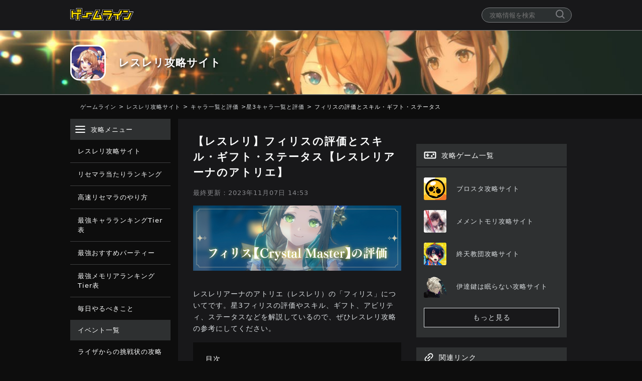

--- FILE ---
content_type: text/html; charset=UTF-8
request_url: https://gameline.jp/resleri/character-list/star-3/firis/
body_size: 26230
content:
<!DOCTYPE html>
<html lang="ja">
  <head>
    <!-- ad用 header -->
    <script src="https://cdn.id5-sync.com/api/1.0/id5-api.js" type="50ebb146bde16779ecd804a1-text/javascript"></script> 
<script async src="https://securepubads.g.doubleclick.net/tag/js/gpt.js" type="50ebb146bde16779ecd804a1-text/javascript"></script>

<!--Adx_interstitial_9176203-->
<script type="50ebb146bde16779ecd804a1-text/javascript">
  window.googletag = window.googletag || {cmd: []};
  googletag.cmd.push(function() {
    var slot = googletag.defineOutOfPageSlot(
      '/9176203,21928044926/1759443',          
      googletag.enums.OutOfPageFormat.INTERSTITIAL);
    if (slot) slot.addService(googletag.pubads());
    googletag.pubads().enableSingleRequest();
    googletag.pubads().disableInitialLoad();//ヘッダーに.refresh();が無い場合削除して下さい。
    googletag.pubads().collapseEmptyDivs(); 
    googletag.enableServices();
    ID5.init({ partnerId: 1261 }).onAvailable(function(id5Status) {
      var id5Id = id5Status.getUserId();
      if (id5Id) {
        googletag.pubads().setPublisherProvidedId(id5Id);
      }
    }, 300);
    googletag.display(slot);
  });
</script>

<script type="50ebb146bde16779ecd804a1-text/javascript">
  window.pbjs = window.pbjs || {};
  window.pbjs.que = window.pbjs.que || [];
</script>
<script async='async' src="https://flux-cdn.com/client/i-mobile/gameline.min.js" type="50ebb146bde16779ecd804a1-text/javascript"></script>

<script type="50ebb146bde16779ecd804a1-text/javascript">
  window.googletag = window.googletag || {};
  window.googletag.cmd = window.googletag.cmd || [];
</script>
<script async='async' src='https://securepubads.g.doubleclick.net/tag/js/gpt.js' type="50ebb146bde16779ecd804a1-text/javascript"></script>

<script type="50ebb146bde16779ecd804a1-text/javascript">
  window.fluxtag = {
    readyBids: {
      prebid: false,
      google: false
    },
    failSafeTimeout: 3e3,
    isFn: function isFn(object) {
      var _t = 'Function';
      var toString = Object.prototype.toString;
      return toString.call(object) === '[object ' + _t + ']';
    },
    launchAdServer: function () {
      if (!fluxtag.readyBids.prebid) {
        return;
      }
      fluxtag.requestAdServer();
    },
    requestAdServer: function () {
      if (!fluxtag.readyBids.google) {
        fluxtag.readyBids.google = true;
        googletag.cmd.push(function () {
          if (!!(pbjs.setTargetingForGPTAsync) && fluxtag.isFn(pbjs.setTargetingForGPTAsync)) {
            pbjs.que.push(function () {
              pbjs.setTargetingForGPTAsync();
            });
          }
          googletag.pubads().refresh();
        });
      }
    }
  };
</script>
<script type="50ebb146bde16779ecd804a1-text/javascript">
  var ua = window.navigator.userAgent.toLowerCase();
</script>

<script type="50ebb146bde16779ecd804a1-text/javascript">
  setTimeout(function() {
    fluxtag.requestAdServer();
  }, fluxtag.failSafeTimeout);
</script>

<script type="50ebb146bde16779ecd804a1-text/javascript">
  var imobile_gam_slots = [];
  googletag.cmd.push(function () {
    imobile_gam_slots.push(googletag.defineSlot('/9176203,21928044926/1832827', [[320, 70], [320, 100], [320, 50]], 'div-gpt-ad-1693273254330-0').addService(googletag.pubads()));
    imobile_gam_slots.push(googletag.defineSlot('/9176203,21928044926/1828199', ['fluid', [320, 100], [320, 75], [320, 50]], 'div-gpt-ad-1689217274200-0').addService(googletag.pubads()));
    imobile_gam_slots.push(googletag.defineSlot('/9176203,21928044926/1709239',  [[320, 50], [320, 100], [320, 75], [320, 120], 'fluid'], 'div-gpt-ad-1594012708311-0').addService(googletag.pubads()));
    imobile_gam_slots.push(googletag.defineSlot('/9176203,21928044926/1709242', [[336, 280], [300, 250], [320, 180], [300, 280], [200, 200], [250, 250], [300, 300], 'fluid', [240, 400], [300, 600]], 'div-gpt-ad-1594012812426-0').addService(googletag.pubads()));
    imobile_gam_slots.push(googletag.defineSlot('/9176203,21928044926/1709243', [[336, 280], [300, 250], [320, 180], [300, 280], [200, 200], [250, 250], [300, 300], 'fluid', [240, 400], [300, 600]], 'div-gpt-ad-1594012847201-0').addService(googletag.pubads()));
    imobile_gam_slots.push(googletag.defineSlot('/9176203,21928044926/1709245', [300, 600], 'div-gpt-ad-1594012915175-0').addService(googletag.pubads()));
    imobile_gam_slots.push(googletag.defineSlot('/9176203,21928044926/1709247', [[300, 250], [336, 280]], 'div-gpt-ad-1594012982286-0').addService(googletag.pubads()));
    imobile_gam_slots.push(googletag.defineSlot('/9176203,21928044926/1709248', [300, 600], 'div-gpt-ad-1594013016279-0').addService(googletag.pubads()));
    if (ua.indexOf("iphone") !== -1) {
      imobile_gam_slots.push(googletag.defineSlot('/9176203,21928044926/1814368', [[320, 75], [320, 100], [320, 120], 'fluid', [320, 50]], 'div-gpt-ad-1677572647548-0').addService(googletag.pubads()));

    } else if (ua.indexOf("android") !== -1) {
      imobile_gam_slots.push(googletag.defineSlot('/9176203,21928044926/1814369', ['fluid', [320, 75], [320, 100], [320, 50], [320, 120]], 'div-gpt-ad-1677572705066-0').addService(googletag.pubads()));
    }
    imobile_gam_slots.push(googletag.defineSlot('/9176203,21928044926/1905611', [[300, 250]], 'div-gpt-ad-1753435899160-0').addService(googletag.pubads()));
    imobile_gam_slots.push(googletag.defineSlot('/9176203,21928044926/1905612', [[300, 250]], 'div-gpt-ad-1753435979659-0').addService(googletag.pubads()));
    imobile_gam_slots.push(googletag.defineSlot('/9176203,21928044926/1905613', [[300, 250]], 'div-gpt-ad-1753436058480-0').addService(googletag.pubads()));
    imobile_gam_slots.push(googletag.defineSlot('/9176203,21928044926/1905614', [[300, 250]], 'div-gpt-ad-1753436135110-0').addService(googletag.pubads()));

    googletag.pubads().enableSingleRequest();
    googletag.pubads().collapseEmptyDivs();
    googletag.pubads().disableInitialLoad();
    googletag.enableServices();
    ID5.init({ partnerId: 1261 }).onAvailable(function(id5Status) {
      var id5Id = id5Status.getUserId();
      if (id5Id) {
        googletag.pubads().setPublisherProvidedId(id5Id);
      }
    }, 300);

    if (!!(window.pbFlux) && !!(window.pbFlux.prebidBidder) && fluxtag.isFn(window.pbFlux.prebidBidder)) {
      pbjs.que.push(function () {
        window.pbFlux.prebidBidder();
      });
    } else {
      fluxtag.readyBids.prebid = true;
      fluxtag.launchAdServer();
    }
  });
</script>
<!-- ad用 Header ここまで -->

  <meta charset="utf-8">
  <meta http-equiv="x-ua-compatible" content="ie=edge">
  <meta name="viewport" content="width=device-width" />
  <meta name="format-detection" content="telephone=no">

  
  <title>【レスレリ】フィリスの評価とスキル・ギフト・ステータス【レスレリアーナのアトリエ】 - ゲームライン</title>

    <meta name="description" content="レスレリアーナのアトリエ（レスレリ）の「フィリス」についてです。星3フィリスの評価やスキル、ギフト、アビリティ、ステータスなどを解説しているので、ぜひレスレリ攻略の参考にしてください。">

  <meta name="date" content="2023-11-02T13:27:17+09:00">
  <meta property="article:published_time" content="2023-11-02T13:27:17+09:00">
  <meta property="article:modified_time" content="2023-11-07T14:53:53+09:00">

  <link rel="dns-prefetch" href="https://pagead2.googlesyndication.com/" />

  <!-- Google Tag Manager -->
  <script type="50ebb146bde16779ecd804a1-text/javascript">(function(w,d,s,l,i){w[l]=w[l]||[];w[l].push({'gtm.start':
  new Date().getTime(),event:'gtm.js'});var f=d.getElementsByTagName(s)[0],
  j=d.createElement(s),dl=l!='dataLayer'?'&l='+l:'';j.async=true;j.src=
  'https://www.googletagmanager.com/gtm.js?id='+i+dl;f.parentNode.insertBefore(j,f);
  })(window,document,'script','dataLayer','GTM-N8BD7GQ');</script>
  <!-- End Google Tag Manager -->

  <!-- favicon、アプリタッチアイコン -->
  <link rel="apple-touch-icon" sizes="120x120" href="https://gameline.jp/resleri/wp-content/themes/gameline2020/images/apple-touch-icon-120.png">
  <link rel="apple-touch-icon" sizes="180x180" href="https://gameline.jp/resleri/wp-content/themes/gameline2020/images/apple-touch-icon-180.png">
  <link rel="apple-touch-icon" sizes="256x256" href="https://gameline.jp/resleri/wp-content/themes/gameline2020/images/apple-touch-icon-256.png">
  <link rel="icon" type="image/png" href="https://gameline.jp/resleri/wp-content/themes/gameline2020/images/logo-favicon.png">
  <link rel="icon" type="image/svg+xml" href="https://gameline.jp/resleri/wp-content/themes/gameline2020/images/logo-favicon.svg">
  <meta name="apple-mobile-web-app-title" content="ゲームライン" />

    <meta property="og:title" content="【レスレリ】フィリスの評価とスキル・ギフト・ステータス【レスレリアーナのアトリエ】">
  <meta name="twitter:title" content="【レスレリ】フィリスの評価とスキル・ギフト・ステータス【レスレリアーナのアトリエ】">
      <meta property="og:type" content="article">
  
      <meta property="og:image" content="https://gameline.jp/resleri/wp-content/uploads/sites/463/2023/11/firis-crystal-master.jpg">
    <meta name="twitter:image:src" content="https://gameline.jp/resleri/wp-content/uploads/sites/463/2023/11/firis-crystal-master.jpg">
    <meta property="og:url" content="https://gameline.jp/resleri/character-list/star-3/firis/">
  <meta property="og:site_name" content="ゲームライン">
  <meta property="og:description" content="レスレリアーナのアトリエ（レスレリ）の「フィリス」についてです。星3フィリスの評価やスキル、ギフト、アビリティ、ステータスなどを解説しているので、ぜひレスレリ攻略の参考にしてください。">
  <meta property="og:locale" content="ja_JP">

  <!-- Twitter -->
  <meta name="twitter:card" content="summary" />
  <meta name="twitter:site" content="@gameline_jp" />
  <meta name="twitter:url" content="https://gameline.jp/resleri/character-list/star-3/firis/">
  <meta name="twitter:description" content="レスレリアーナのアトリエ（レスレリ）の「フィリス」についてです。星3フィリスの評価やスキル、ギフト、アビリティ、ステータスなどを解説しているので、ぜひレスレリ攻略の参考にしてください。">

  <!-- Facebook -->
  <head prefix="og: http://ogp.me/ns# fb: http://ogp.me/ns/fb# article: http://ogp.me/ns/article#">

  <!-- Google AdSense -->
  <script async src="//pagead2.googlesyndication.com/pagead/js/adsbygoogle.js" type="50ebb146bde16779ecd804a1-text/javascript"></script>
  <script type="50ebb146bde16779ecd804a1-text/javascript">
      (adsbygoogle = window.adsbygoogle || []).push({
      google_ad_client: "ca-pub-0236602375679125",
      enable_page_level_ads: true
      });
  </script>

  <!-- 構造化データ -->
  <meta property="article:publisher" content="株式会社wapon">
  
  
  
  <script type="application/ld+json">
  {
    "@context": "https://schema.org",
    "@type": "Article",
    "mainEntityOfPage": {
      "@type": "WebPage",
      "@id": "https://gameline.jp/resleri/character-list/star-3/firis/"
    },
    "headline": "\u3010\u30ec\u30b9\u30ec\u30ea\u3011\u30d5\u30a3\u30ea\u30b9\u306e\u8a55\u4fa1\u3068\u30b9\u30ad\u30eb\u30fb\u30ae\u30d5\u30c8\u30fb\u30b9\u30c6\u30fc\u30bf\u30b9\u3010\u30ec\u30b9\u30ec\u30ea\u30a2\u30fc\u30ca\u306e\u30a2\u30c8\u30ea\u30a8\u3011",
    "description": "\u30ec\u30b9\u30ec\u30ea\u30a2\u30fc\u30ca\u306e\u30a2\u30c8\u30ea\u30a8\uff08\u30ec\u30b9\u30ec\u30ea\uff09\u306e\u300c\u30d5\u30a3\u30ea\u30b9\u300d\u306b\u3064\u3044\u3066\u3067\u3059\u3002\u661f3\u30d5\u30a3\u30ea\u30b9\u306e\u8a55\u4fa1\u3084\u30b9\u30ad\u30eb\u3001\u30ae\u30d5\u30c8\u3001\u30a2\u30d3\u30ea\u30c6\u30a3\u3001\u30b9\u30c6\u30fc\u30bf\u30b9\u306a\u3069\u3092\u89e3\u8aac\u3057\u3066\u3044\u308b\u306e\u3067\u3001\u305c\u3072\u30ec\u30b9\u30ec\u30ea\u653b\u7565\u306e\u53c2\u8003\u306b\u3057\u3066\u304f\u3060\u3055\u3044\u3002",
    "articleBody": "\u30ec\u30b9\u30ec\u30ea\u30a2\u30fc\u30ca\u306e\u30a2\u30c8\u30ea\u30a8\uff08\u30ec\u30b9\u30ec\u30ea\uff09\u306e\u300c\u30d5\u30a3\u30ea\u30b9\u300d\u306b\u3064\u3044\u3066\u3067\u3059\u3002\u661f3\u30d5\u30a3\u30ea\u30b9\u306e\u8a55\u4fa1\u3084\u30b9\u30ad\u30eb\u3001\u30ae\u30d5\u30c8\u3001\u30a2\u30d3\u30ea\u30c6\u30a3\u3001\u30b9\u30c6\u30fc\u30bf\u30b9\u306a\u3069\u3092\u89e3\u8aac\u3057\u3066\u3044\u308b\u306e\u3067\u3001\u305c\u3072\u30ec\u30b9\u30ec\u30ea\u653b\u7565\u306e\u53c2\u8003\u306b\u3057\u3066\u304f\u3060\u3055\u3044\u3002\r\n\r\n\r\n\u30d5\u30a3\u30ea\u30b9\u306e\u8a55\u4fa1\u3084\u57fa\u672c\u60c5\u5831\r\n\u57fa\u672c\u60c5\u5831\r\n\r\n\u30d5\u30a3\u30ea\u30b9\r\n\r\n\r\n\r\n\r\n\u30ec\u30a2\u5ea6\r\n\u661f3\r\n\r\n\r\n\u5c5e\u6027\r\n\u98a8\r\n\r\n\r\n\u30ed\u30fc\u30eb\r\n\u30a2\u30bf\u30c3\u30ab\u30fc\r\n\r\n\r\n\u5165\u624b\u65b9\u6cd5\r\n\u30ac\u30c1\u30e3\r\n\r\n\r\n\r\n\u30d5\u30a3\u30ea\u30b9\u306e\u8a55\u4fa1\r\n\r\n\r\n\r\n\u6700\u5f37\u8a55\u4fa1\r\n\r\n\u2192\u6700\u5f37\u30ad\u30e3\u30e9\u30e9\u30f3\u30ad\u30f3\u30b0\r\n\r\n\r\n\u30ea\u30bb\u30de\u30e9\u8a55\u4fa1\r\n\r\n\u2192\u30ea\u30bb\u30de\u30e9\u5f53\u305f\u308a\u30e9\u30f3\u30ad\u30f3\u30b0\r\n\r\n\r\n\r\n\u30d5\u30a3\u30ea\u30b9\u306e\u5f37\u3044\u70b9\r\n\u6575\u306e\u30bf\u30fc\u30f3\u3092\u30d6\u30ec\u30a4\u30af\u305b\u305a\u306b\u9045\u3089\u305b\u308b\u30b9\u30ad\u30eb2\u304c\u5f37\u529b\r\n\u30d5\u30a3\u30ea\u30b9\u306f\u30b9\u30ad\u30eb\uff12\u3067HP50\uff05\u4ee5\u4e0a\u306e\u6575\u306e\u30bf\u30fc\u30f3\u30921\u30bf\u30fc\u30f3\u9045\u3089\u305b\u308b\u3053\u3068\u304c\u3067\u304d\u307e\u3059\u3002\u30bf\u30fc\u30f3\u3092\u9045\u3089\u305b\u308b\u3053\u3068\u3067\u6575\u304c\u30d0\u30fc\u30b9\u30c8\u30b9\u30ad\u30eb\u30d1\u30cd\u30eb\u7b49\u306e\u6575\u304c\u6709\u5229\u306b\u306a\u308b\u30d1\u30cd\u30eb\u3092\u907f\u3051\u3089\u308c\u308b\u3088\u3046\u8abf\u6574\u3067\u304d\u308b\u306e\u3067\u91cd\u5b9d\u3057\u307e\u3059\u3002\r\n\r\n\u30c0\u30e1\u30fc\u30b8\u3082\u9ad8\u3044\u306e\u3067\u6575\u306b\u5927\u6253\u6483\u3092\u4e0e\u3048\u3089\u308c\u307e\u3059\u3002\u305f\u3060\u3057\u305d\u306e\u5206\u30a6\u30a7\u30a4\u30c8\u306f\u91cd\u3044\u306e\u3067\u4f7f\u3044\u3069\u3053\u308d\u306b\u306f\u6ce8\u610f\u3057\u3001\u30b9\u30ad\u30eb1\u3092\u3046\u307e\u304f\u4f7f\u3063\u3066\u3044\u304d\u307e\u3057\u3087\u3046\u3002\u30b9\u30ad\u30eb1\u3082\u706b\u529b\u304c\u9ad8\u304f\u3001\u30a6\u30a7\u30a4\u30c8\u3082\u8efd\u3044\u306e\u3067\u304a\u3059\u3059\u3081\u3067\u3059\u3002\r\n2\u30bf\u30fc\u30f3\u9045\u3089\u305b\u3089\u308c\u308b\u30d0\u30fc\u30b9\u30c8\u30b9\u30ad\u30eb\u306f\u706b\u529b\u3082\u9ad8\u3044\r\n\u30d0\u30fc\u30b9\u30c8\u30b9\u30ad\u30eb\u3067\u306f\u6761\u4ef6\u306a\u304f\u6575\u306e\u30bf\u30fc\u30f3\u30922\u30bf\u30fc\u30f3\u9045\u3089\u305b\u308b\u3053\u3068\u304c\u3067\u304d\u3001\u30c0\u30e1\u30fc\u30b8500\uff05\u3068\u706b\u529b\u3082\u9ad8\u3044\u306e\u3067\u6575\u306b\u5927\u30c0\u30e1\u30fc\u30b8\u3092\u4e0e\u3048\u3089\u308c\u307e\u3059\u3002\r\n\r\n\u30a6\u30a7\u30a4\u30c8\u306f\u30b9\u30ad\u30eb2\u3088\u308a\u8efd\u3044\u306e\u3067\u3001\u6575\u306e\u30bf\u30fc\u30f3\u3092\u9045\u3089\u305b\u305f\u4e0a\u306b\u30b9\u30ad\u30eb2\u3092\u4f7f\u3063\u305f\u6642\u3088\u308a\u3082\u901f\u304f\u884c\u52d5\u304c\u3067\u304d\u307e\u3059\u3002\u305f\u3060\u3057\u5143\u306e\u7d20\u65e9\u3055\u304c\u9ad8\u304f\u306a\u3044\u306e\u3067\u3001\u30e1\u30e2\u30ea\u30a2\u3084\u88c5\u5099\u3067\u4e0a\u3052\u3066\u304a\u304d\u307e\u3057\u3087\u3046\u3002\r\n\r\n\u30a2\u30bf\u30c3\u30ab\u30fc\u3068\u3057\u3066\u3082\u653b\u6483\u529b\u304c\u9ad8\u3044\u306e\u3067\u98a8\u5c5e\u6027\u30d1\u30fc\u30c6\u30a3\u30fc\u306b\u6700\u9069\u3067\u3059\u3002\r\n\u30a2\u30d3\u30ea\u30c6\u30a3\u3067\u5473\u65b9\u5168\u54e1\u306e\u9b54\u653b\u3092\u30a2\u30c3\u30d7\r\n\u30d5\u30a3\u30ea\u30b9\u306e\u30a2\u30d3\u30ea\u30c6\u30a3\u306f\u5473\u65b9\u5168\u54e1\u306e\u9b54\u653b\u30925\uff05\u30a2\u30c3\u30d7\u3067\u304d\u308b\u306e\u3067\u3001\u9b54\u6cd5\u653b\u6483\u30b9\u30ad\u30eb\u3092\u6301\u3063\u305f\u4ef2\u9593\u306e\u653b\u6483\u529b\u3092\u4e0a\u3052\u3089\u308c\u307e\u3059\u3002\r\n\r\n\u30d5\u30a3\u30ea\u30b9\u306f\u6575\u306e\u30bf\u30fc\u30f3\u3092\u9045\u3089\u305b\u308b\u552f\u4e00\u7121\u4e8c\u306e\u30b9\u30ad\u30eb\u3092\u6301\u3063\u3066\u3044\u308b\u306e\u3067\u3001\u98a8\u5c5e\u6027\u30d1\u30fc\u30c6\u30a3\u30fc\u3060\u3051\u3067\u306a\u304f\u8272\u3093\u306a\u30d1\u30fc\u30c6\u30a3\u30fc\u306b\u30bf\u30fc\u30f3\u8abf\u6574\u5f79\u3068\u3057\u3066\u5165\u308c\u3089\u308c\u307e\u3059\u3002\r\n\u30d5\u30a3\u30ea\u30b9\u306e\u30b9\u30ad\u30eb\u3068\u30a2\u30d3\u30ea\u30c6\u30a3\r\n\u30b9\u30ad\u30eb1\u300c\u30b9\u30c8\u30fc\u30f3\u30b7\u30e5\u30fc\u30c8\u300d\r\n\r\n\r\n\r\n\u30b9\u30c8\u30fc\u30f3\u30b7\u30e5\u30fc\u30c8\r\n\r\n\r\n\u5c5e\u6027\r\n\u98a8\r\n\u7bc4\u56f2\r\n\u6575\u5358\u4f53\r\n\r\n\r\n\u30c0\u30e1\u30fc\u30b8\r\n142\uff05\r\n\u30d6\u30ec\u30a4\u30af\r\n13%\r\n\r\n\r\n\u56de\u5fa9\u529b\r\n-\r\n\u30a6\u30a7\u30a4\u30c8\r\n100\r\n\r\n\r\n\u3010\u52b9\u679c\u3011WEAK\u653b\u6483\u6642\u3001\u30c0\u30e1\u30fc\u30b8+20\uff05\r\n\r\n\r\n\r\n\u203b\u30b9\u30ad\u30ebLv5\u3067\u306e\u6570\u5024\u3084\u52b9\u679c\r\n\u30b9\u30ad\u30eb2\u300c\u30a8\u30fc\u30c6\u30eb\u30ad\u30e5\u30a2\u300d\r\n\r\n\r\n\r\n\u30a8\u30fc\u30c6\u30eb\u30ad\u30e5\u30a2\r\n\r\n\r\n\u5c5e\u6027\r\n\u98a8\r\n\u7bc4\u56f2\r\n\u6575\u5358\u4f53\r\n\r\n\r\n\u30c0\u30e1\u30fc\u30b8\r\n362%\r\n\u30d6\u30ec\u30a4\u30af\r\n52%\r\n\r\n\r\n\u56de\u5fa9\u529b\r\n-\r\n\u30a6\u30a7\u30a4\u30c8\r\n275\r\n\r\n\r\n\u3010\u52b9\u679c\u3011\u5bfe\u8c61\u306eHP\u304c50\uff05\u4ee5\u4e0a\u306e\u6642\u3001\u30bf\u30fc\u30f3\u30921\u30bf\u30fc\u30f3\u9045\u3089\u305b\u308b\r\n\r\n\r\n\r\n\u203b\u30b9\u30ad\u30ebLv5\u3067\u306e\u6570\u5024\u3084\u52b9\u679c\r\n\u30d0\u30fc\u30b9\u30c8\u30b9\u30ad\u30eb\u300c\u30b3\u30e9\u30f3\u30c0\u30e0\u30a8\u30f3\u30c9\u300d\r\n\r\n\r\n\r\n\u30b3\u30e9\u30f3\u30c0\u30e0\u30a8\u30f3\u30c9\r\n\r\n\r\n\u5c5e\u6027\r\n\u98a8\r\n\u7bc4\u56f2\r\n\u6575\u5358\u4f53\r\n\r\n\r\n\u30c0\u30e1\u30fc\u30b8\r\n500%\r\n\u30d6\u30ec\u30a4\u30af\r\n93%\r\n\r\n\r\n\u56de\u5fa9\u529b\r\n-\r\n\u30a6\u30a7\u30a4\u30c8\r\n200\r\n\r\n\r\n\u3010\u52b9\u679c\u3011\u653b\u6483\u5f8c\u3001\u5bfe\u8c61\u306e\u30bf\u30fc\u30f3\u30922\u30bf\u30fc\u30f3\u9045\u3089\u305b\u308b\r\n\r\n\r\n\r\n\u203b\u30b9\u30ad\u30ebLv5\u3067\u306e\u6570\u5024\u3084\u52b9\u679c\r\n\u30d5\u30a3\u30ea\u30b9\u306e\u30a2\u30d3\u30ea\u30c6\u30a3\r\n\r\n\r\n\r\n\u30a2\u30c9\u30d0\u30f3\u30b9\u30aa\u30fc\u30eb\u9b54\u653b\u2160\r\n\r\n\r\n\u5473\u65b9\u5168\u54e1\u306e\u9b54\u653b+5\uff05\r\n\r\n\r\n\r\n\r\n\r\n\r\n\u30ec\u30b8\u30b9\u30c8\u30a2\u30c3\u30d7\u9ebb\u75fa\r\n\r\n\r\n\u9ebb\u75fa\u8010\u6027+30\uff05\r\n\r\n\r\n\r\n\u30d5\u30a3\u30ea\u30b9\u306e\u30b9\u30c6\u30fc\u30bf\u30b9\u3068\u8010\u6027\r\n\u30b9\u30c6\u30fc\u30bf\u30b9\r\n\r\n\r\n\r\nHP\r\n1,618\r\n\u7269\u653b\r\n575\r\n\u9b54\u653b\r\n677\r\n\r\n\r\n\u7d20\u65e9\u3055\r\n204\r\n\u7269\u9632\r\n475\r\n\u9b54\u9632\r\n507\r\n\r\n\r\n\r\n\u203bLv60\u3001\u899a\u9192\u6bb5\u968eMAX\u3001\u30b0\u30ed\u30a6\u30dc\u30fc\u30c9\u5168\u958b\u653e\u6642\u306e\u6570\u5024\r\n\u5c5e\u6027\u8010\u6027\r\n\r\n\r\n\r\n\r\n0%\r\n\r\n0%\r\n\r\n0%\r\n\r\n5%\r\n\r\n\r\n\r\n0%\r\n\r\n0%\r\n\r\n0%\r\n-\r\n-\r\n\r\n\r\n\r\n\u30d5\u30a3\u30ea\u30b9\u306e\u30ae\u30d5\u30c8\r\n\r\n\r\n\r\n\r\n\u9b54\u529b\u306e\u546a\u8a5b\r\n\r\n\r\n\u5bfe\u8c61\u306b\u300c\u53d7\u3051\u308b\u30c0\u30e1\u30fc\u30b81\uff5e8\uff05\u30a2\u30c3\u30d7\u300d\u30921\u56de\u653b\u6483\u3092\u53d7\u3051\u308b\u307e\u3067\u4ed8\u4e0e\r\n\r\n\r\n\r\n\r\n\r\n\r\n\u7a81\u306e\u795d\u798f\r\n\r\n\r\n\u7a81\u5c5e\u6027\u306e\u30c0\u30e1\u30fc\u30b85\uff5e45\uff05\u30a2\u30c3\u30d7\r\n\r\n\r\n\r\n\r\n\r\n\r\n\u706b\u8010\u6027\u4e0a\u6607\r\n\r\n\r\n\u706b\u5c5e\u6027\u8010\u60271\uff5e10\uff05\u30a2\u30c3\u30d7\r\n\r\n\r\n\r\n\u30ae\u30d5\u30c8\u30dc\u30fc\u30ca\u30b9\r\n\r\n\r\n\r\n\r\n\u8abf\u5408\u6642\u306b\u3053\u306e\u30ad\u30e3\u30e9\u3092\u7de8\u6210\u3059\u308b\u3068\u30e9\u30f3\u30af\u2163\u3068\u30e9\u30f3\u30af\u2164\u306e\u7279\u6027\u304c\u62bd\u9078\u3055\u308c\u308b\u78ba\u7387\u304c80\uff05\u30a2\u30c3\u30d7\u3059\u308b\r\n\r\n\r\n\r\n\u203b\u899a\u9192\u6bb5\u968eMAX\u3001\u30b0\u30ed\u30a6\u30dc\u30fc\u30c9\u5168\u958b\u653e\u6642\u306e\u6570\u5024\r\n\u30b0\u30ed\u30a6\u30dc\u30fc\u30c9\u5185\u5bb9\uff08\u203b\u8abf\u67fb\u4e2d\uff09\r\n\u73fe\u5728\u8abf\u67fb\u4e2d\u3067\u3059\u3002\u66f4\u65b0\u307e\u3067\u304a\u5f85\u3061\u304f\u3060\u3055\u3044\u3002\r\n\u30d5\u30a3\u30ea\u30b9\u306e\u58f0\u512a\u3068\u7d39\u4ecb\r\n\r\n\r\n\r\n\r\n\u540d\u524d\r\n\u30d5\u30a3\u30ea\u30b9\r\n\r\n\r\n\u58f0\u512a\r\n\u672c\u6e21 \u6953\r\n\r\n\r\n\u7d39\u4ecb\u6587\r\n\u65c5\u3092\u611b\u3059\u308b\u932c\u91d1\u8853\u5e2b\u3002\r\n\u5e7c\u3044\u9803\u304b\u3089\u5e83\u3044\u4e16\u754c\u3092\u65c5\u3059\u308b\u3053\u3068\u306b\u61a7\u308c\u3066\u304a\u308a\u3001\u4eca\u3082\u672a\u77e5\u306e\u4e16\u754c\u3067\u306e\u5192\u967a\u306b\u5fc3\u3092\u8e8d\u3089\u305b\u3066\u3044\u308b\u3002\u4eba\u61d0\u3063\u3053\u304f\u3001\u306f\u3064\u3089\u3064\u3068\u3057\u305f\u6027\u683c\u3002\r\n\r\n\r\n\r\n\u661f3\u30ad\u30e3\u30e9\u4e00\u89a7\r\n\r\n\u95a2\u9023\u8a18\u4e8b\r\n",
          "image":{
        "@type": "ImageObject",
        "url": "https://gameline.jp/resleri/wp-content/uploads/sites/463/2023/11/firis-crystal-master.jpg",
        "width": 830,
        "height": 260      },
        "datePublished": "2023-11-02T13:27:17+09:00",
    "dateModified": "2023-11-07T14:53:53+09:00",
        "publisher": {
      "@type": "Organization",
      "name": "株式会社wapon",
      "url": "https://wapon.co.jp/",
      "logo": {
        "@type": "ImageObject",
        "url": "https://wapon.co.jp/wp-content/themes/wapon/images/logo@2x.png"
      }
    }
  }
  </script>

  
<!-- 動画広告用 -->
<script type="50ebb146bde16779ecd804a1-text/javascript">
    ((window, document) => {
        /*
         * Wrapper Manager 1.0.0
         */

        /**
         * @typedef {Object} BodyTag
         * @property {string} tag - bodyタグ
         * @property {string} targetQuery - bodyタグを挿入する要素。querySelectorで取得します
         * @property {string} insertPosition - bodyタグを指定のポジションに挿入する
         * firstChild queryで選択した要素の最初の子として広告挿入する
         * lastChild queryで選択した要素の末尾の子として広告を挿入する
         * justBefore queryで選択した要素の直前に広告を挿入する
         * justAfter queryで選択した要素の直後に広告を挿入する
         */

        /**
         * @typedef {Object} AdTag
         * @property {string} adTagProvider - 広告事業者名
         * @property {number} weight - 配信比率
         * @property {string} headTag - headタグ
         * @property {BodyTag} bodyTag - bodyタグオブジェクト
         */

        /**
         * @type {AdTag[]}
         */
        const AD_TAGS = [
            {
                adTagProvider: "truvid",
                weight: 1,
                headTag: ``,
                bodyTag: {
                    tag: `<script data-cfasync="false" async type="text/javascript" src="//go.trvdp.com/init/9552.js?pid=6954"><\/script>`,
                    targetQuery: ".wp-page-content > aside",
                    insertPosition: "firstChild",
                },
            },
            {
                adTagProvider: "zelto",
                weight: 1,
                headTag: `<script data-cfasync="false" type="text/javascript">(function(w, d) {var s = d.createElement('script');s.src = '//cdn.adpushup.com/47094/adpushup.js';s.crossOrigin='anonymous'; s.type = 'text/javascript'; s.async = true;(d.getElementsByTagName('head')[0] || d.getElementsByTagName('body')[0]).appendChild(s);w.adpushup = w.adpushup || {que:[]};})(window, document);<\/script>`,
                bodyTag: {
                    tag: `<div id="fda0b637-7423-4085-87d2-d0b4d307fc4e" class="_ap_apex_ad" max-height="360"><script>var adpushup = window.adpushup = window.adpushup || {};adpushup.que = adpushup.que || [];adpushup.que.push(function() {adpushup.triggerAd("fda0b637-7423-4085-87d2-d0b4d307fc4e");});<\/script></div>`,
                    targetQuery: ".wp-page-content > aside",
                    insertPosition: "firstChild",
                },
            },
        ];

        /**
         * @type {number}
         */
        const FIND_TARGET_ELEMENT_TIME = 30;

        window.AD_TAGS = AD_TAGS;
        window.FIND_TARGET_ELEMENT_TIME = FIND_TARGET_ELEMENT_TIME;
    })(window, document);
</script>

<script type="50ebb146bde16779ecd804a1-text/javascript">
    ((window, document) => {
        const isEnabledDebugMode = () => {
            const cookieValue = document.cookie
                .split("; ")
                .find((row) => row.startsWith("gatm_debug="))
                ?.split("=")[1];
            return cookieValue === "1";
        };

        const buildLogStyle = (logStyle) => {
            const { backgroundColor, fontColor } = {
                ...{ backgroundColor: "#1A57A0", fontColor: "#fff" },
                ...logStyle,
            };
            return `display:inline-block;color:${fontColor};background-color:${backgroundColor};padding:1px 4px; margin-right: 2px; border-radius:3px;`;
        };

        const LOG_STYLES = {
            blue: buildLogStyle({ backgroundColor: "#1A57A0" }),
            red: buildLogStyle({ backgroundColor: "#9e1a5c" }),
            purple: buildLogStyle({ backgroundColor: "#871aa0" }),
            black: buildLogStyle({ backgroundColor: "#333333" }),
        };

        const buildLabels = (..._labels) => {
            const labels = [
                { label: "GN Ad Tag Manager", style: LOG_STYLES.blue },
                ..._labels,
                {
                    label: `${Math.floor(performance.now())}ms`,
                    style: LOG_STYLES.black,
                },
            ];
            const formattedLabel = labels.reduce((prev, { label: crr }) => `${prev}%c${crr}`, "");
            const styles = labels.map(({ style }) => style);
            return [formattedLabel, ...styles];
        };

        const debugLog = (...message) => {
            if (!isEnabledDebugMode()) return;
            console.debug(...buildLabels({ label: "INFO", style: LOG_STYLES.blue }), ...message);
        };

        const errorLog = (...message) => {
            if (!isEnabledDebugMode()) return;
            console.debug(...buildLabels({ label: "ERROR", style: LOG_STYLES.red }), ...message);
        };

        const eventLog = (...message) => {
            if (!isEnabledDebugMode()) return;
            console.debug(...buildLabels({ label: "EVENT", style: LOG_STYLES.purple }), ...message);
        };

        const determineProviderByWeight = () => {
            const totalWeight = window.AD_TAGS.reduce((sum, server) => sum + server.weight, 0);
            const randomValue = Math.random() * totalWeight;
            let selectedAdTag;
            let cumulativeWeight = 0;
            for (let ad of window.AD_TAGS) {
                cumulativeWeight += ad.weight;
                if (randomValue < cumulativeWeight) {
                    selectedAdTag = ad;
                    break;
                }
            }
            return selectedAdTag;
        };

        const putAd = (query, target, adTag) => {
            if (query === "firstChild") {
                target.prepend(adTag);
            } else if (query === "lastChild") {
                target.appendChild(adTag);
            } else if (query === "justBefore") {
                target.parentNode?.insertBefore(adTag, target);
            } else if (query === "justAfter") {
                target.parentNode?.insertBefore(adTag, target.nextSibling);
            } else {
                throw Error("invalid AdWithQuery property: 'position'" + query);
            }
        };

        const insertAdTagWithRetry = async (determineAdTag) => {
            const {
                headTag,
                bodyTag: { tag, targetQuery, insertPosition },
            } = determineAdTag;

            debugLog(determineAdTag);

            const failsafe = (timerId, rej) => {
                setTimeout(() => {
                    clearInterval(timerId);
                    rej("Timeout occurred.");
                    eventLog("Failsafe was executed.");
                }, window.FIND_TARGET_ELEMENT_TIME * 1000);
            };

            const headPromise = new Promise((res, rej) => {
                if (headTag) {
                    const timerId = setInterval(() => {
                        const head = document.head;
                        if (head) {
                            clearInterval(timerId);
                            res(head);
                            debugLog("Head tag found.", head);
                        }
                    }, 10);

                    failsafe(timerId, rej);
                } else {
                    res(null);
                    debugLog("No Head tag set.");
                }
            });

            const bodyInsertQueryPromise = headPromise.then(() => {
                if (tag) {
                    return new Promise((res, rej) => {
                        const timerId = setInterval(() => {
                            if (targetQuery) {
                                const targetElement = document.querySelector(targetQuery);
                                if (targetElement) {
                                    clearInterval(timerId);
                                    res(targetElement);
                                    debugLog("Target element found.", targetElement);
                                }
                            } else {
                                errorLog("TargeQuery value in null.");
                                clearInterval(timerId);
                                res(null);
                            }
                        }, 10);

                        failsafe(timerId, rej);
                    });
                } else {
                    debugLog("No Body tag set.");
                    return;
                }
            });

            try {
                const [head, targetElement] = await Promise.all([headPromise, bodyInsertQueryPromise]);

                if (head && headTag) {
                    const headFragment = document.createRange().createContextualFragment(headTag);
                    head.appendChild(headFragment);
                    debugLog("Head Success.");
                }
                if (targetElement && tag) {
                    const bodyFragment = document.createRange().createContextualFragment(tag);
                    putAd(insertPosition, targetElement, bodyFragment);
                    debugLog("Body Success: ", `insert position ${insertPosition ? "insert before" : "append child"}`);
                }
            } catch (error) {
                throw new Error(error);
            }
        };

        const runAdServe = () => {
            debugLog("GN Ad Tag Manager is enabled debug mode.");
            insertAdTagWithRetry(determineProviderByWeight());
        };

        runAdServe();
    })(window, document);
</script>

  <meta name='robots' content='max-image-preview:large' />
<link rel='dns-prefetch' href='//gameline.jp' />
<link rel='dns-prefetch' href='//cdn.jsdelivr.net' />
<link rel='dns-prefetch' href='//cdnjs.cloudflare.com' />
<link rel="alternate" title="oEmbed (JSON)" type="application/json+oembed" href="https://gameline.jp/resleri/wp-json/oembed/1.0/embed?url=https%3A%2F%2Fgameline.jp%2Fresleri%2Fcharacter-list%2Fstar-3%2Ffiris%2F" />
<link rel="alternate" title="oEmbed (XML)" type="text/xml+oembed" href="https://gameline.jp/resleri/wp-json/oembed/1.0/embed?url=https%3A%2F%2Fgameline.jp%2Fresleri%2Fcharacter-list%2Fstar-3%2Ffiris%2F&#038;format=xml" />
<style id='wp-img-auto-sizes-contain-inline-css' type='text/css'>
img:is([sizes=auto i],[sizes^="auto," i]){contain-intrinsic-size:3000px 1500px}
/*# sourceURL=wp-img-auto-sizes-contain-inline-css */
</style>
<style id='wp-emoji-styles-inline-css' type='text/css'>

	img.wp-smiley, img.emoji {
		display: inline !important;
		border: none !important;
		box-shadow: none !important;
		height: 1em !important;
		width: 1em !important;
		margin: 0 0.07em !important;
		vertical-align: -0.1em !important;
		background: none !important;
		padding: 0 !important;
	}
/*# sourceURL=wp-emoji-styles-inline-css */
</style>
<style id='wp-block-library-inline-css' type='text/css'>
:root{--wp-block-synced-color:#7a00df;--wp-block-synced-color--rgb:122,0,223;--wp-bound-block-color:var(--wp-block-synced-color);--wp-editor-canvas-background:#ddd;--wp-admin-theme-color:#007cba;--wp-admin-theme-color--rgb:0,124,186;--wp-admin-theme-color-darker-10:#006ba1;--wp-admin-theme-color-darker-10--rgb:0,107,160.5;--wp-admin-theme-color-darker-20:#005a87;--wp-admin-theme-color-darker-20--rgb:0,90,135;--wp-admin-border-width-focus:2px}@media (min-resolution:192dpi){:root{--wp-admin-border-width-focus:1.5px}}.wp-element-button{cursor:pointer}:root .has-very-light-gray-background-color{background-color:#eee}:root .has-very-dark-gray-background-color{background-color:#313131}:root .has-very-light-gray-color{color:#eee}:root .has-very-dark-gray-color{color:#313131}:root .has-vivid-green-cyan-to-vivid-cyan-blue-gradient-background{background:linear-gradient(135deg,#00d084,#0693e3)}:root .has-purple-crush-gradient-background{background:linear-gradient(135deg,#34e2e4,#4721fb 50%,#ab1dfe)}:root .has-hazy-dawn-gradient-background{background:linear-gradient(135deg,#faaca8,#dad0ec)}:root .has-subdued-olive-gradient-background{background:linear-gradient(135deg,#fafae1,#67a671)}:root .has-atomic-cream-gradient-background{background:linear-gradient(135deg,#fdd79a,#004a59)}:root .has-nightshade-gradient-background{background:linear-gradient(135deg,#330968,#31cdcf)}:root .has-midnight-gradient-background{background:linear-gradient(135deg,#020381,#2874fc)}:root{--wp--preset--font-size--normal:16px;--wp--preset--font-size--huge:42px}.has-regular-font-size{font-size:1em}.has-larger-font-size{font-size:2.625em}.has-normal-font-size{font-size:var(--wp--preset--font-size--normal)}.has-huge-font-size{font-size:var(--wp--preset--font-size--huge)}.has-text-align-center{text-align:center}.has-text-align-left{text-align:left}.has-text-align-right{text-align:right}.has-fit-text{white-space:nowrap!important}#end-resizable-editor-section{display:none}.aligncenter{clear:both}.items-justified-left{justify-content:flex-start}.items-justified-center{justify-content:center}.items-justified-right{justify-content:flex-end}.items-justified-space-between{justify-content:space-between}.screen-reader-text{border:0;clip-path:inset(50%);height:1px;margin:-1px;overflow:hidden;padding:0;position:absolute;width:1px;word-wrap:normal!important}.screen-reader-text:focus{background-color:#ddd;clip-path:none;color:#444;display:block;font-size:1em;height:auto;left:5px;line-height:normal;padding:15px 23px 14px;text-decoration:none;top:5px;width:auto;z-index:100000}html :where(.has-border-color){border-style:solid}html :where([style*=border-top-color]){border-top-style:solid}html :where([style*=border-right-color]){border-right-style:solid}html :where([style*=border-bottom-color]){border-bottom-style:solid}html :where([style*=border-left-color]){border-left-style:solid}html :where([style*=border-width]){border-style:solid}html :where([style*=border-top-width]){border-top-style:solid}html :where([style*=border-right-width]){border-right-style:solid}html :where([style*=border-bottom-width]){border-bottom-style:solid}html :where([style*=border-left-width]){border-left-style:solid}html :where(img[class*=wp-image-]){height:auto;max-width:100%}:where(figure){margin:0 0 1em}html :where(.is-position-sticky){--wp-admin--admin-bar--position-offset:var(--wp-admin--admin-bar--height,0px)}@media screen and (max-width:600px){html :where(.is-position-sticky){--wp-admin--admin-bar--position-offset:0px}}

/*# sourceURL=wp-block-library-inline-css */
</style><style id='global-styles-inline-css' type='text/css'>
:root{--wp--preset--aspect-ratio--square: 1;--wp--preset--aspect-ratio--4-3: 4/3;--wp--preset--aspect-ratio--3-4: 3/4;--wp--preset--aspect-ratio--3-2: 3/2;--wp--preset--aspect-ratio--2-3: 2/3;--wp--preset--aspect-ratio--16-9: 16/9;--wp--preset--aspect-ratio--9-16: 9/16;--wp--preset--color--black: #000000;--wp--preset--color--cyan-bluish-gray: #abb8c3;--wp--preset--color--white: #ffffff;--wp--preset--color--pale-pink: #f78da7;--wp--preset--color--vivid-red: #cf2e2e;--wp--preset--color--luminous-vivid-orange: #ff6900;--wp--preset--color--luminous-vivid-amber: #fcb900;--wp--preset--color--light-green-cyan: #7bdcb5;--wp--preset--color--vivid-green-cyan: #00d084;--wp--preset--color--pale-cyan-blue: #8ed1fc;--wp--preset--color--vivid-cyan-blue: #0693e3;--wp--preset--color--vivid-purple: #9b51e0;--wp--preset--gradient--vivid-cyan-blue-to-vivid-purple: linear-gradient(135deg,rgb(6,147,227) 0%,rgb(155,81,224) 100%);--wp--preset--gradient--light-green-cyan-to-vivid-green-cyan: linear-gradient(135deg,rgb(122,220,180) 0%,rgb(0,208,130) 100%);--wp--preset--gradient--luminous-vivid-amber-to-luminous-vivid-orange: linear-gradient(135deg,rgb(252,185,0) 0%,rgb(255,105,0) 100%);--wp--preset--gradient--luminous-vivid-orange-to-vivid-red: linear-gradient(135deg,rgb(255,105,0) 0%,rgb(207,46,46) 100%);--wp--preset--gradient--very-light-gray-to-cyan-bluish-gray: linear-gradient(135deg,rgb(238,238,238) 0%,rgb(169,184,195) 100%);--wp--preset--gradient--cool-to-warm-spectrum: linear-gradient(135deg,rgb(74,234,220) 0%,rgb(151,120,209) 20%,rgb(207,42,186) 40%,rgb(238,44,130) 60%,rgb(251,105,98) 80%,rgb(254,248,76) 100%);--wp--preset--gradient--blush-light-purple: linear-gradient(135deg,rgb(255,206,236) 0%,rgb(152,150,240) 100%);--wp--preset--gradient--blush-bordeaux: linear-gradient(135deg,rgb(254,205,165) 0%,rgb(254,45,45) 50%,rgb(107,0,62) 100%);--wp--preset--gradient--luminous-dusk: linear-gradient(135deg,rgb(255,203,112) 0%,rgb(199,81,192) 50%,rgb(65,88,208) 100%);--wp--preset--gradient--pale-ocean: linear-gradient(135deg,rgb(255,245,203) 0%,rgb(182,227,212) 50%,rgb(51,167,181) 100%);--wp--preset--gradient--electric-grass: linear-gradient(135deg,rgb(202,248,128) 0%,rgb(113,206,126) 100%);--wp--preset--gradient--midnight: linear-gradient(135deg,rgb(2,3,129) 0%,rgb(40,116,252) 100%);--wp--preset--font-size--small: 13px;--wp--preset--font-size--medium: 20px;--wp--preset--font-size--large: 36px;--wp--preset--font-size--x-large: 42px;--wp--preset--spacing--20: 0.44rem;--wp--preset--spacing--30: 0.67rem;--wp--preset--spacing--40: 1rem;--wp--preset--spacing--50: 1.5rem;--wp--preset--spacing--60: 2.25rem;--wp--preset--spacing--70: 3.38rem;--wp--preset--spacing--80: 5.06rem;--wp--preset--shadow--natural: 6px 6px 9px rgba(0, 0, 0, 0.2);--wp--preset--shadow--deep: 12px 12px 50px rgba(0, 0, 0, 0.4);--wp--preset--shadow--sharp: 6px 6px 0px rgba(0, 0, 0, 0.2);--wp--preset--shadow--outlined: 6px 6px 0px -3px rgb(255, 255, 255), 6px 6px rgb(0, 0, 0);--wp--preset--shadow--crisp: 6px 6px 0px rgb(0, 0, 0);}:where(.is-layout-flex){gap: 0.5em;}:where(.is-layout-grid){gap: 0.5em;}body .is-layout-flex{display: flex;}.is-layout-flex{flex-wrap: wrap;align-items: center;}.is-layout-flex > :is(*, div){margin: 0;}body .is-layout-grid{display: grid;}.is-layout-grid > :is(*, div){margin: 0;}:where(.wp-block-columns.is-layout-flex){gap: 2em;}:where(.wp-block-columns.is-layout-grid){gap: 2em;}:where(.wp-block-post-template.is-layout-flex){gap: 1.25em;}:where(.wp-block-post-template.is-layout-grid){gap: 1.25em;}.has-black-color{color: var(--wp--preset--color--black) !important;}.has-cyan-bluish-gray-color{color: var(--wp--preset--color--cyan-bluish-gray) !important;}.has-white-color{color: var(--wp--preset--color--white) !important;}.has-pale-pink-color{color: var(--wp--preset--color--pale-pink) !important;}.has-vivid-red-color{color: var(--wp--preset--color--vivid-red) !important;}.has-luminous-vivid-orange-color{color: var(--wp--preset--color--luminous-vivid-orange) !important;}.has-luminous-vivid-amber-color{color: var(--wp--preset--color--luminous-vivid-amber) !important;}.has-light-green-cyan-color{color: var(--wp--preset--color--light-green-cyan) !important;}.has-vivid-green-cyan-color{color: var(--wp--preset--color--vivid-green-cyan) !important;}.has-pale-cyan-blue-color{color: var(--wp--preset--color--pale-cyan-blue) !important;}.has-vivid-cyan-blue-color{color: var(--wp--preset--color--vivid-cyan-blue) !important;}.has-vivid-purple-color{color: var(--wp--preset--color--vivid-purple) !important;}.has-black-background-color{background-color: var(--wp--preset--color--black) !important;}.has-cyan-bluish-gray-background-color{background-color: var(--wp--preset--color--cyan-bluish-gray) !important;}.has-white-background-color{background-color: var(--wp--preset--color--white) !important;}.has-pale-pink-background-color{background-color: var(--wp--preset--color--pale-pink) !important;}.has-vivid-red-background-color{background-color: var(--wp--preset--color--vivid-red) !important;}.has-luminous-vivid-orange-background-color{background-color: var(--wp--preset--color--luminous-vivid-orange) !important;}.has-luminous-vivid-amber-background-color{background-color: var(--wp--preset--color--luminous-vivid-amber) !important;}.has-light-green-cyan-background-color{background-color: var(--wp--preset--color--light-green-cyan) !important;}.has-vivid-green-cyan-background-color{background-color: var(--wp--preset--color--vivid-green-cyan) !important;}.has-pale-cyan-blue-background-color{background-color: var(--wp--preset--color--pale-cyan-blue) !important;}.has-vivid-cyan-blue-background-color{background-color: var(--wp--preset--color--vivid-cyan-blue) !important;}.has-vivid-purple-background-color{background-color: var(--wp--preset--color--vivid-purple) !important;}.has-black-border-color{border-color: var(--wp--preset--color--black) !important;}.has-cyan-bluish-gray-border-color{border-color: var(--wp--preset--color--cyan-bluish-gray) !important;}.has-white-border-color{border-color: var(--wp--preset--color--white) !important;}.has-pale-pink-border-color{border-color: var(--wp--preset--color--pale-pink) !important;}.has-vivid-red-border-color{border-color: var(--wp--preset--color--vivid-red) !important;}.has-luminous-vivid-orange-border-color{border-color: var(--wp--preset--color--luminous-vivid-orange) !important;}.has-luminous-vivid-amber-border-color{border-color: var(--wp--preset--color--luminous-vivid-amber) !important;}.has-light-green-cyan-border-color{border-color: var(--wp--preset--color--light-green-cyan) !important;}.has-vivid-green-cyan-border-color{border-color: var(--wp--preset--color--vivid-green-cyan) !important;}.has-pale-cyan-blue-border-color{border-color: var(--wp--preset--color--pale-cyan-blue) !important;}.has-vivid-cyan-blue-border-color{border-color: var(--wp--preset--color--vivid-cyan-blue) !important;}.has-vivid-purple-border-color{border-color: var(--wp--preset--color--vivid-purple) !important;}.has-vivid-cyan-blue-to-vivid-purple-gradient-background{background: var(--wp--preset--gradient--vivid-cyan-blue-to-vivid-purple) !important;}.has-light-green-cyan-to-vivid-green-cyan-gradient-background{background: var(--wp--preset--gradient--light-green-cyan-to-vivid-green-cyan) !important;}.has-luminous-vivid-amber-to-luminous-vivid-orange-gradient-background{background: var(--wp--preset--gradient--luminous-vivid-amber-to-luminous-vivid-orange) !important;}.has-luminous-vivid-orange-to-vivid-red-gradient-background{background: var(--wp--preset--gradient--luminous-vivid-orange-to-vivid-red) !important;}.has-very-light-gray-to-cyan-bluish-gray-gradient-background{background: var(--wp--preset--gradient--very-light-gray-to-cyan-bluish-gray) !important;}.has-cool-to-warm-spectrum-gradient-background{background: var(--wp--preset--gradient--cool-to-warm-spectrum) !important;}.has-blush-light-purple-gradient-background{background: var(--wp--preset--gradient--blush-light-purple) !important;}.has-blush-bordeaux-gradient-background{background: var(--wp--preset--gradient--blush-bordeaux) !important;}.has-luminous-dusk-gradient-background{background: var(--wp--preset--gradient--luminous-dusk) !important;}.has-pale-ocean-gradient-background{background: var(--wp--preset--gradient--pale-ocean) !important;}.has-electric-grass-gradient-background{background: var(--wp--preset--gradient--electric-grass) !important;}.has-midnight-gradient-background{background: var(--wp--preset--gradient--midnight) !important;}.has-small-font-size{font-size: var(--wp--preset--font-size--small) !important;}.has-medium-font-size{font-size: var(--wp--preset--font-size--medium) !important;}.has-large-font-size{font-size: var(--wp--preset--font-size--large) !important;}.has-x-large-font-size{font-size: var(--wp--preset--font-size--x-large) !important;}
/*# sourceURL=global-styles-inline-css */
</style>

<style id='classic-theme-styles-inline-css' type='text/css'>
/*! This file is auto-generated */
.wp-block-button__link{color:#fff;background-color:#32373c;border-radius:9999px;box-shadow:none;text-decoration:none;padding:calc(.667em + 2px) calc(1.333em + 2px);font-size:1.125em}.wp-block-file__button{background:#32373c;color:#fff;text-decoration:none}
/*# sourceURL=/wp-includes/css/classic-themes.min.css */
</style>
<link rel='stylesheet' id='common-style-css' href='https://gameline.jp/resleri/wp-content/themes/gameline2020/style.css?ver=20240220-1630' type='text/css' media='all' />
<link rel='stylesheet' id='slick-style-css' href='https://cdnjs.cloudflare.com/ajax/libs/slick-carousel/1.8.1/slick.min.css?ver=1.8.1' type='text/css' media='all' />
<link rel='stylesheet' id='slick-theme-style-css' href='https://cdnjs.cloudflare.com/ajax/libs/slick-carousel/1.8.1/slick-theme.min.css?ver=1.8.1' type='text/css' media='all' />
<link rel='stylesheet' id='dco-comment-attachment-css' href='https://gameline.jp/resleri/wp-content/plugins/dco-comment-attachment/assets/dco-comment-attachment.css?ver=2.4.0' type='text/css' media='all' />
<script type="50ebb146bde16779ecd804a1-text/javascript" src="https://gameline.jp/resleri/wp-includes/js/jquery/jquery.min.js?ver=3.7.1" id="jquery-core-js"></script>
<script type="50ebb146bde16779ecd804a1-text/javascript" src="https://gameline.jp/resleri/wp-includes/js/jquery/jquery-migrate.min.js?ver=3.4.1" id="jquery-migrate-js"></script>
<link rel="https://api.w.org/" href="https://gameline.jp/resleri/wp-json/" /><link rel="alternate" title="JSON" type="application/json" href="https://gameline.jp/resleri/wp-json/wp/v2/pages/841" /><link rel="EditURI" type="application/rsd+xml" title="RSD" href="https://gameline.jp/resleri/xmlrpc.php?rsd" />
<meta name="generator" content="WordPress 6.9" />
<link rel="canonical" href="https://gameline.jp/resleri/character-list/star-3/firis/" />
<link rel='shortlink' href='https://gameline.jp/resleri/?p=841' />
<script type="application/ld+json">{"@context":"http:\/\/schema.org","@type":"BreadcrumbList","name":"\u30d1\u30f3\u304f\u305a\u30ea\u30b9\u30c8","itemListElement":[{"@type":"ListItem","position":1,"item":{"name":"\u30b2\u30fc\u30e0\u30e9\u30a4\u30f3","@id":"https:\/\/gameline.jp\/"}},{"@type":"ListItem","position":2,"item":{"name":"\u30ec\u30b9\u30ec\u30ea\u653b\u7565\u30b5\u30a4\u30c8","@id":"https:\/\/gameline.jp\/resleri\/"}},{"@type":"ListItem","position":3,"item":{"name":"\u30ad\u30e3\u30e9\u4e00\u89a7\u3068\u8a55\u4fa1","@id":"https:\/\/gameline.jp\/resleri\/character-list\/"}},{"@type":"ListItem","position":4,"item":{"name":"\u661f3\u30ad\u30e3\u30e9\u4e00\u89a7\u3068\u8a55\u4fa1","@id":"https:\/\/gameline.jp\/resleri\/character-list\/star-3\/"}},{"@type":"ListItem","position":5,"item":{"name":"\u30d5\u30a3\u30ea\u30b9\u306e\u8a55\u4fa1\u3068\u30b9\u30ad\u30eb\u30fb\u30ae\u30d5\u30c8\u30fb\u30b9\u30c6\u30fc\u30bf\u30b9","@id":"https:\/\/gameline.jp\/resleri\/character-list\/star-3\/firis\/"}}]}</script>  </head>

  <body>
    <!-- /9176203,21928044926/1814368 SP オーバーレイ_iOS <body>のすぐ下に設置してください -->
    <aside>
      <div style='position:fixed;bottom:0;left:0;right:0;width:100%;background:rgba(0, 0, 0, 0);z-index:99998;text-align:center;transform:translate3d(0, 0, 0);'>
        <div id='div-gpt-ad-1677572647548-0' style='margin:auto;text-align:center;z-index:99999;'>
          <script type="50ebb146bde16779ecd804a1-text/javascript">
            if (ua.indexOf("iphone") !== -1) {
              googletag.cmd.push(function() { googletag.display('div-gpt-ad-1677572647548-0'); });
            }
          </script>
        </div>
      </div>
    </aside>

    <!-- /9176203,21928044926/1814369 SP オーバーレイ_And <body>のすぐ下に設置してください -->
    <aside>
      <div style='position:fixed;bottom:0;left:0;right:0;width:100%;background:rgba(0, 0, 0, 0);z-index:99998;text-align:center;transform:translate3d(0, 0, 0);'>
        <div id='div-gpt-ad-1677572705066-0' style='margin:auto;text-align:center;z-index:99999;'>
          <script type="50ebb146bde16779ecd804a1-text/javascript">
            if (ua.indexOf("android") !== -1) {
              googletag.cmd.push(function() { googletag.display('div-gpt-ad-1677572705066-0'); });
            }
          </script>
        </div>
      </div>
    </aside>

    <!-- Google Tag Manager (noscript) -->
    <noscript><iframe src="https://www.googletagmanager.com/ns.html?id=GTM-N8BD7GQ" height="0" width="0" style="display:none;visibility:hidden"></iframe></noscript>
    <!-- End Google Tag Manager (noscript) -->

    <div id="network-home-url" data-network-home-url="https://gameline.jp/"></div>
    <div id="base-url" data-base-url="https://gameline.jp/resleri/"></div>
    <div id="template-url" data-template-url="https://gameline.jp/resleri/wp-content/themes/gameline2020"></div>

    <header class="header">
      <div class="head-line-wrap">
        <div class="head-line">
          <a class="header-logo" href="https://gameline.jp/"><img src="https://gameline.jp/resleri/wp-content/themes/gameline2020/images/logo.png" alt="ゲームライン"></a>
          <form class="search-form" role="search" method="get" action="https://gameline.jp/resleri/">
            <div class="search-form-inner">
              <input type="text" value="" name="s" placeholder="攻略情報を検索" />
              <button class="search-button" type="submit"><img src="https://gameline.jp/resleri/wp-content/themes/gameline2020/images/search.svg" alt="検索"></button>
            </div>
          </form>
        </div>
      </div><!-- .head-line-wrap -->

      <div id="header-image-path" data-header-image-path="https://gameline.jp/resleri/wp-content/uploads/sites/463/2023/10/resleri-head.jpg"></div>

      
      <div class="main-img-area other-page-header">
        <div class="header-blur"></div>
        <div class="title-area">
          <a href="https://gameline.jp/resleri/" class="site-top-icon-cover"><img class="site-top-icon" src="https://gameline.jp/resleri/wp-content/uploads/sites/463/2023/10/cropped-resleri-icon-180x180.jpg" alt="レスレリ攻略"></a>
          <a href="https://gameline.jp/resleri/" class="game-title" style="color: #FFFFFF">レスレリ攻略サイト</a>
        </div>
      </div><!-- .main-img-area -->

      
      <!-- メインメニューが存在する場合にのみ表示する -->
      <div class="header-menu-wrap">
        <nav class="header-menu">
                  </nav>
      </div><!-- .header-menu-wrap -->
    </header>

    <div class="fix-header">
      <div class="fix-header-inner">
        <a class="site-top-icon-link" href="https://gameline.jp/resleri/"><img class="site-top-icon" src="https://gameline.jp/resleri/wp-content/uploads/sites/463/2023/10/cropped-resleri-icon-180x180.jpg" alt="レスレリ攻略"></a>

        <nav class="header-menu">
                  </nav>

        <ul class="sp_fixed_header_right_ul">
          <li id="sp_fixed_header_to_top" class="sp_fixed_header_li">
            <img class="top_arrow_icon" src="https://gameline.jp/resleri/wp-content/themes/gameline2020/images/top-arrow-gray.svg" alt="トップへ">
            <p class="fixed_header_li_text">トップへ</p>
          </li>
          <li id="sp_fixed_header_mail" class="sp_fixed_header_li">
            <img class="mail_icon" src="https://gameline.jp/resleri/wp-content/themes/gameline2020/images/mail_gray.svg" alt="ご意見">
            <p class="fixed_header_li_text">ご意見</p>
          </li>
          <li id="sp_fixed_header_comment" class="sp_fixed_header_li">
            <img class="comment_icon" src="https://gameline.jp/resleri/wp-content/themes/gameline2020/images/comment_gray.svg" alt="コメント">
            <p class="fixed_header_li_text">コメント</p>
          </li>
        </ul>

        <form class="search-form" role="search" method="get" action="https://gameline.jp/resleri/">
          <div class="search-form-inner">
            <input type="text" value="" name="s" />
            <button class="search-button" type="submit"><img src="https://gameline.jp/resleri/wp-content/themes/gameline2020/images/search.svg" alt="検索"></button>
          </div>
        </form>
      </div><!-- .fix-header-inner -->
    </div><!-- .fix-header -->

    <!-- スマホ用メニュー表示アイコン -->
    <div id="sp-menu-icon">
      <img src="https://gameline.jp/resleri/wp-content/themes/gameline2020/images/menu-gray.svg" alt="メニュー">
      <p class="menu-string">MENU</p>
    </div>

    <div id="sp-menu-wrapper">
      <div class="sp-menu-back"></div>
      <nav class="sidemenu-area">
        <div class="koryaku-index">
          <img class="menu-icon" src="https://gameline.jp/resleri/wp-content/themes/gameline2020/images/menu.svg" alt="メニュー"><span>攻略メニュー</span>
        </div>
        <nav>
    <div class="menu"><ul>
<li class="page_item page-item-5"><a href="https://gameline.jp/resleri/">レスレリ攻略サイト</a></li>
<li class="page_item page-item-18"><a href="https://gameline.jp/resleri/risemara-ranking/">リセマラ当たりランキング</a></li>
<li class="page_item page-item-39"><a href="https://gameline.jp/resleri/how-to-risemara/">高速リセマラのやり方</a></li>
<li class="page_item page-item-193"><a href="https://gameline.jp/resleri/strongest-character-ranking/">最強キャラランキングTier表</a></li>
<li class="page_item page-item-266"><a href="https://gameline.jp/resleri/strongest-recommendation-party/">最強おすすめパーティー</a></li>
<li class="page_item page-item-522"><a href="https://gameline.jp/resleri/storongest-memoria-ranking/">最強メモリアランキングTier表</a></li>
<li class="page_item page-item-2038"><a href="https://gameline.jp/resleri/what-to-do-every-day/">毎日やるべきこと</a></li>
<li class="page_item page-item-1580 page_item_has_children"><a href="https://gameline.jp/resleri/event-list/">イベント一覧</a>
<ul class='children'>
	<li class="page_item page-item-1960"><a href="https://gameline.jp/resleri/event-list/a-challenge-from-ryza/">ライザからの挑戦状の攻略</a></li>
	<li class="page_item page-item-1584"><a href="https://gameline.jp/resleri/event-list/story-lydie-and-suelle/">リディーとスールの日常～ふたりが描く家族の思い出～の攻略と概要</a></li>
	<li class="page_item page-item-1835"><a href="https://gameline.jp/resleri/event-list/the-forgotten-sage-and-the-secret-paradise/">忘却の賢者と秘密の楽園の攻略と概要</a></li>
</ul>
</li>
<li class="page_item page-item-202 page_item_has_children current_page_ancestor"><a href="https://gameline.jp/resleri/character-list/">キャラ一覧と評価</a>
<ul class='children'>
	<li class="page_item page-item-457 page_item_has_children current_page_ancestor current_page_parent"><a href="https://gameline.jp/resleri/character-list/star-3/">星3キャラ一覧と評価</a>
	<ul class='children'>
		<li class="page_item page-item-2238"><a href="https://gameline.jp/resleri/character-list/star-3/roman/">ロマンの評価とスキル・ギフト・ステータス</a></li>
		<li class="page_item page-item-2150"><a href="https://gameline.jp/resleri/character-list/star-3/marie-hakama/">マリー(袴)の評価とスキル・ギフト・ステータス</a></li>
		<li class="page_item page-item-2072"><a href="https://gameline.jp/resleri/character-list/star-3/resna-santa/">レスナ(サンタ)の評価とスキル・ギフト・ステータス</a></li>
		<li class="page_item page-item-2074"><a href="https://gameline.jp/resleri/character-list/star-3/patricia/">パトリツィアの評価とスキル・ギフト・ステータス</a></li>
		<li class="page_item page-item-191"><a href="https://gameline.jp/resleri/character-list/star-3/lesna/">レスナの評価とスキル・ギフト・ステータス</a></li>
		<li class="page_item page-item-298"><a href="https://gameline.jp/resleri/character-list/star-3/valeria/">ヴァレリアの評価とスキル・ギフト・ステータス</a></li>
		<li class="page_item page-item-353"><a href="https://gameline.jp/resleri/character-list/star-3/ryza/">ライザの評価とスキル・ギフト・ステータス</a></li>
		<li class="page_item page-item-394"><a href="https://gameline.jp/resleri/character-list/star-3/marie/">マリーの評価とスキル・ギフト・ステータス</a></li>
		<li class="page_item page-item-403"><a href="https://gameline.jp/resleri/character-list/star-3/corneria/">コルネリアの評価とスキル・ギフト・ステータス</a></li>
		<li class="page_item page-item-415"><a href="https://gameline.jp/resleri/character-list/star-3/rorona/">ロロナの評価とスキル・ギフト・ステータス</a></li>
		<li class="page_item page-item-440"><a href="https://gameline.jp/resleri/character-list/star-3/klaudia/">クラウディアの評価とスキル・ギフト・ステータス</a></li>
		<li class="page_item page-item-455"><a href="https://gameline.jp/resleri/character-list/star-3/judie/">ユーディーの評価とスキル・ギフト・ステータス</a></li>
		<li class="page_item page-item-841 current_page_item"><a href="https://gameline.jp/resleri/character-list/star-3/firis/" aria-current="page">フィリスの評価とスキル・ギフト・ステータス</a></li>
		<li class="page_item page-item-875"><a href="https://gameline.jp/resleri/character-list/star-3/logy/">ロジーの評価とスキル・ギフト・ステータス</a></li>
		<li class="page_item page-item-907"><a href="https://gameline.jp/resleri/character-list/star-3/ayesha/">アーシャの評価とスキル・ギフト・ステータス</a></li>
		<li class="page_item page-item-942"><a href="https://gameline.jp/resleri/character-list/star-3/sophie/">ソフィーの評価とスキル・ギフト・ステータス</a></li>
		<li class="page_item page-item-953"><a href="https://gameline.jp/resleri/character-list/star-3/plachta/">プラフタの評価とスキル・ギフト・ステータス</a></li>
		<li class="page_item page-item-924"><a href="https://gameline.jp/resleri/character-list/star-3/keithgrif/">キースグリフの評価とスキル・ギフト・ステータス</a></li>
		<li class="page_item page-item-970"><a href="https://gameline.jp/resleri/character-list/star-3/oskar/">オスカーの評価とスキル・ギフト・ステータス</a></li>
		<li class="page_item page-item-989"><a href="https://gameline.jp/resleri/character-list/star-3/odelia/">オディーリアの評価とスキル・ギフト・ステータス</a></li>
		<li class="page_item page-item-993"><a href="https://gameline.jp/resleri/character-list/star-3/mu/">ミューの評価とスキル・ギフト・ステータス</a></li>
		<li class="page_item page-item-1000"><a href="https://gameline.jp/resleri/character-list/star-3/roze/">ロゼの評価とスキル・ギフト・ステータス</a></li>
		<li class="page_item page-item-1004"><a href="https://gameline.jp/resleri/character-list/star-3/yksel/">イクセルの評価とスキル・ギフト・ステータス</a></li>
		<li class="page_item page-item-318"><a href="https://gameline.jp/resleri/character-list/star-3/lily/">リリーの評価とスキル・ギフト・ステータス</a></li>
		<li class="page_item page-item-334"><a href="https://gameline.jp/resleri/character-list/star-3/elie/">エリーの評価とスキル・ギフト・ステータス</a></li>
		<li class="page_item page-item-557"><a href="https://gameline.jp/resleri/character-list/star-3/meruru-dress/">メルル(ドレス)の評価とスキル・ギフト・ステータス</a></li>
		<li class="page_item page-item-770"><a href="https://gameline.jp/resleri/character-list/star-3/plachta-halloween/">プラフタ(ハロウィン)の評価とスキル・ギフト・ステータス</a></li>
		<li class="page_item page-item-1191"><a href="https://gameline.jp/resleri/character-list/star-3/wilbell/">ウィルベルの評価とスキル・ギフト・ステータス</a></li>
		<li class="page_item page-item-1193"><a href="https://gameline.jp/resleri/character-list/star-3/nio/">ニオの評価とスキル・ギフト・ステータス</a></li>
		<li class="page_item page-item-1493"><a href="https://gameline.jp/resleri/character-list/star-3/lydei/">リディーの評価とスキル・ギフト・ステータス</a></li>
		<li class="page_item page-item-1490"><a href="https://gameline.jp/resleri/character-list/star-3/suelle/">スールの評価とスキル・ギフト・ステータス</a></li>
		<li class="page_item page-item-1830"><a href="https://gameline.jp/resleri/character-list/star-3/ryza-masters-rigth-hand/">ライザ(マスター)の評価とスキル・ギフト・ステータス</a></li>
		<li class="page_item page-item-1832"><a href="https://gameline.jp/resleri/character-list/star-3/empel/">アンペルの評価とスキル・ギフト・ステータス</a></li>
		<li class="page_item page-item-1978"><a href="https://gameline.jp/resleri/character-list/star-3/izana/">イザナの評価とスキル・ギフト・ステータス</a></li>
		<li class="page_item page-item-1992"><a href="https://gameline.jp/resleri/character-list/star-3/lila/">リラの評価とスキル・ギフト・ステータス</a></li>
	</ul>
</li>
	<li class="page_item page-item-462 page_item_has_children"><a href="https://gameline.jp/resleri/character-list/star-2/">星2キャラ一覧と評価</a>
	<ul class='children'>
		<li class="page_item page-item-1261"><a href="https://gameline.jp/resleri/character-list/star-2/monika/">モニカの評価とスキル・ギフト・ステータス</a></li>
		<li class="page_item page-item-1290"><a href="https://gameline.jp/resleri/character-list/star-2/meruru/">メルルの評価とスキル・ギフト・ステータス</a></li>
		<li class="page_item page-item-1302"><a href="https://gameline.jp/resleri/character-list/star-2/totori/">トトリの評価とスキル・ギフト・ステータス</a></li>
		<li class="page_item page-item-1310"><a href="https://gameline.jp/resleri/character-list/star-2/lent/">レントの評価とスキル・ギフト・ステータス</a></li>
		<li class="page_item page-item-1346"><a href="https://gameline.jp/resleri/character-list/star-2/shallistera/">シャリステラの評価とスキル・ギフト・ステータス</a></li>
		<li class="page_item page-item-1359"><a href="https://gameline.jp/resleri/character-list/star-2/esti/">エスティの評価とスキル・ギフト・ステータス</a></li>
		<li class="page_item page-item-1368"><a href="https://gameline.jp/resleri/character-list/star-2/ruven/">ルーウェンの評価とスキル・ギフト・ステータス</a></li>
		<li class="page_item page-item-1382"><a href="https://gameline.jp/resleri/character-list/star-2/vain/">ヴェインの評価とスキル・ギフト・ステータス</a></li>
		<li class="page_item page-item-1391"><a href="https://gameline.jp/resleri/character-list/star-2/viorate/">ヴィオラートの評価とスキル・ギフト・ステータス</a></li>
		<li class="page_item page-item-1406"><a href="https://gameline.jp/resleri/character-list/star-2/escha/">エスカの評価とスキル・ギフト・ステータス</a></li>
	</ul>
</li>
	<li class="page_item page-item-466 page_item_has_children"><a href="https://gameline.jp/resleri/character-list/star-1/">星1キャラ一覧と評価</a>
	<ul class='children'>
		<li class="page_item page-item-1425"><a href="https://gameline.jp/resleri/character-list/star-1/regina/">レジナ(配布)の評価とスキル・ギフト・ステータス</a></li>
		<li class="page_item page-item-1422"><a href="https://gameline.jp/resleri/character-list/star-1/resna/">レスナ(配布)の評価とスキル・ギフト・ステータス</a></li>
		<li class="page_item page-item-1420"><a href="https://gameline.jp/resleri/character-list/star-1/valeria/">ヴァレリア(配布)の評価とスキル・ギフト・ステータス</a></li>
		<li class="page_item page-item-1498"><a href="https://gameline.jp/resleri/character-list/star-1/linca/">リンカの評価とスキル・ギフト・ステータス</a></li>
		<li class="page_item page-item-1567"><a href="https://gameline.jp/resleri/character-list/star-1/marion/">マリオンの評価とスキル・ギフト・ステータス</a></li>
		<li class="page_item page-item-1588"><a href="https://gameline.jp/resleri/character-list/star-1/tao/">タオの評価とスキル・ギフト・ステータス</a></li>
		<li class="page_item page-item-1597"><a href="https://gameline.jp/resleri/character-list/star-1/tess/">テスの評価とスキル・ギフト・ステータス</a></li>
		<li class="page_item page-item-1609"><a href="https://gameline.jp/resleri/character-list/star-1/cuderia/">クーデリアの評価とスキル・ギフト・ステータス</a></li>
	</ul>
</li>
</ul>
</li>
<li class="page_item page-item-4"><a href="https://gameline.jp/resleri/sitemap/">サイトマップ</a></li>
</ul></div>

    <div class="menu_bottom_close_button">メニューをとじる</div>

    <div class="sp-menu-gradation"></div>
</nav>      </nav>
      <div id="sp-menu-close-button"><span>×</span></div>
    </div>

<div class="page-content-wrapper">
    <!-- パンくず -->
    <nav class="breadcrumb">
                    <a href="https://gameline.jp/">ゲームライン</a>
            <a href="https://gameline.jp/resleri">レスレリ攻略サイト</a>
                                        <a href="https://gameline.jp/resleri/character-list/">キャラ一覧と評価</a><a href="https://gameline.jp/resleri/character-list/star-3/">星3キャラ一覧と評価</a>                <p>フィリスの評価とスキル・ギフト・ステータス</p>
                        </nav>

        <div id="site_slug" data-site-slug="resleri"></div>

    <div class="left-right-wrapper">
        <div class="right-area">
            <main class="main-content">
                <div id="page-title" data-page-title="フィリスの評価とスキル・ギフト・ステータス"></div>
                <div id="site-title" data-site-title="レスレリ"></div>

                
                <!-- ガチャシミュレーターページ -->
                                <!-- 通常の固定ページ -->
                <div class="wp-page-content">
                                                                    <h1 class="page-index">【レスレリ】フィリスの評価とスキル・ギフト・ステータス【レスレリアーナのアトリエ】</h1>
                        <p class="date">最終更新：2023年11月07日 14:53</p>

                        <div class="content-ad-after"></div>

                        <img width="830" height="260" src="https://gameline.jp/resleri/wp-content/uploads/sites/463/2023/11/firis-crystal-master.jpg" class="page-top-eyecatch wp-post-image" alt="フィリス【Crystal Master】の評価" decoding="async" fetchpriority="high" />
                        <aside>
                            <!-- 動画インストリームタグ -->
                            <!-- <div class="trvdp-box">
                                <script data-cfasync="false" async type="text/javascript" src="//go.trvdp.com/init/9552.js?pid=6954"></script>
                            </div> -->
                            <!-- <script async id='tag_6e107434-ff5d-41f8-ab77-0290ffd2e2d9' type='text/javascript' src='https://sm1.selectmedia.asia/cdn/tags/tag_6e107434-ff5d-41f8-ab77-0290ffd2e2d9.js'></script> -->

                            <!-- 四連レクタングル広告 -->
                            <div class="top_area">
  <div class="carousel-container">
    <div class="carousel-wrapper">
      <div class="carousel-track">
        <div class="carousel-item" data-index="0">
          <div id='div-gpt-ad-1753435899160-0' class="ad-unit">
            <script type="50ebb146bde16779ecd804a1-text/javascript">
              googletag.cmd.push(function() { googletag.display('div-gpt-ad-1753435899160-0'); });
            </script>
          </div>
        </div>
        <div class="carousel-item" data-index="1">
          <div id='div-gpt-ad-1753435979659-0' class="ad-unit">
            <script type="50ebb146bde16779ecd804a1-text/javascript">
              googletag.cmd.push(function() { googletag.display('div-gpt-ad-1753435979659-0'); });
            </script>
          </div>
        </div>
        <div class="carousel-item" data-index="2">
          <div id='div-gpt-ad-1753436058480-0' class="ad-unit">
            <script type="50ebb146bde16779ecd804a1-text/javascript">
              googletag.cmd.push(function() { googletag.display('div-gpt-ad-1753436058480-0'); });
            </script>
          </div>
        </div>
        <div class="carousel-item" data-index="3">
          <div id='div-gpt-ad-1753436135110-0' class="ad-unit">
            <script type="50ebb146bde16779ecd804a1-text/javascript">
              googletag.cmd.push(function() { googletag.display('div-gpt-ad-1753436135110-0'); });
            </script>
          </div>
        </div>
      </div>
    </div>
  </div>
</div>

<style>
  .carousel-container {
    width: 100%;
    position: relative;
  }
  .carousel-wrapper {
    width: 100%;
    position: relative;
  }
  .carousel-track {
    position: relative;
    width: 100%;
  }
  .carousel-item {
    width: 300px;
    height: 250px;
    position: absolute;
    top: 0;
    opacity: 1;
    transition: opacity 0.3s ease, left 0.3s ease, transform 0.3s ease;
    overflow: hidden;
    transform-origin: left top;
  }
  .top_area {
    margin-top: 10px;
    padding-top: 260px;
    position: relative;
  }
  @media (min-width: 768px) {
    .top_area { display: none !important; }
  }
  .carousel-item.hidden {
    position: absolute;
    top: -260px;
    left: 50% !important;
    transform: translateX(-50%) !important;
    width: 300px;
    height: 250px;
    z-index: 10;
  }
  .ad-unit {
    width: 300px;
    height: 250px;
  }
</style>

<script type="50ebb146bde16779ecd804a1-text/javascript">
  class SimpleAdRotator {
    constructor(container) {
      this.container = container;
      this.wrapper = container.querySelector('.carousel-wrapper');
      this.items = Array.from(container.querySelectorAll('.carousel-item'));
      this.totalItems = this.items.length;
      this.startIndex = 0;
      this.init();
    }
    init() {
      this.updateScale();
      this.updateDisplay();
      this.startRotation();
      window.addEventListener('resize', () => this.updateScale());
    }
    updateScale() {
      const containerWidth = this.container.offsetWidth;
      const itemWidth = 300;
      const totalWidth = itemWidth * 3;
      const scale = containerWidth / totalWidth;
      this.items.forEach((item, index) => {
        if (!item.classList.contains('hidden')) {
          item.style.transform = `scale(${scale})`;
        }
      });
      this.container.style.height = `${250 * scale}px`;
    }
    updateDisplay() {
      this.items.forEach((item, index) => {
        const displayIndex = this.getDisplayIndex(index);
        if (displayIndex !== -1) {
          item.classList.remove('hidden');
          const containerWidth = this.container.offsetWidth;
          const itemWidth = 300;
          const totalWidth = itemWidth * 3;
          const scale = containerWidth / totalWidth;
          const scaledItemWidth = itemWidth * scale;
          const leftOffset = (containerWidth - (scaledItemWidth * 3)) / 2;
          item.style.left = `${leftOffset + (displayIndex * scaledItemWidth)}px`;
        } else {
          item.classList.add('hidden');
        }
      });
      this.updateScale();
    }
    getDisplayIndex(itemIndex) {
      for (let i = 0; i < 3; i++) {
        if ((this.startIndex + i) % this.totalItems === itemIndex) {
          return i;
        }
      }
      return -1;
    }
    rotateLeft() {
      this.startIndex = (this.startIndex + 1) % this.totalItems;
      this.updateDisplay();
    }
    startRotation() {
      setInterval(() => {
        this.rotateLeft();
      }, 4000);
    }
  }
  document.addEventListener('DOMContentLoaded', function() {
    new SimpleAdRotator(document.querySelector('.carousel-container'));
  });
</script>
                        </aside>

                        <br>

                        <p>レスレリアーナのアトリエ（レスレリ）の「フィリス」についてです。星3フィリスの評価やスキル、ギフト、アビリティ、ステータスなどを解説しているので、ぜひレスレリ攻略の参考にしてください。</p>
<nav id="display-mokuji"><ul class="mokuji-list"><li><a href="">フィリスの評価や基本情報</a></li><li><a href="">フィリスの強い点</a></li><li><a href="">フィリスのスキルとアビリティ</a></li><li><a href="">フィリスのステータスと耐性</a></li><li><a href="">フィリスのギフト</a></li><li><a href="">グロウボード内容（※調査中）</a></li><li><a href="">フィリスの声優と紹介</a></li><li><a href="">星3キャラ一覧</a></li><li><a href="">関連記事</a></li></ul></nav>
<h2>フィリスの評価や基本情報</h2>
<h3>基本情報</h3>
<p style="text-align: center"><img decoding="async" class="alignnone size-full wp-image-54" src="https://gameline.jp/resleri/wp-content/uploads/sites/463/2023/10/firis.png" alt="フィリス" width="100" height="100" /><br />
フィリス</p>
<table style="border-collapse: collapse;width: 100%;height: 96px">
<tbody>
<tr style="height: 24px">
<th style="width: 50%;height: 24px">レア度</th>
<td style="width: 50%;height: 24px;text-align: center">星3</td>
</tr>
<tr style="height: 24px">
<th style="width: 50%;height: 24px">属性</th>
<td style="width: 50%;height: 24px;text-align: center"><img decoding="async" class="alignnone wp-image-123" src="https://gameline.jp/resleri/wp-content/uploads/sites/463/2023/10/wind.png" alt="風" width="25" height="25" />風</td>
</tr>
<tr style="height: 24px">
<th style="width: 50%;height: 24px">ロール</th>
<td style="width: 50%;height: 24px;text-align: center"><img loading="lazy" decoding="async" class="alignnone wp-image-124" src="https://gameline.jp/resleri/wp-content/uploads/sites/463/2023/10/attacker.png" alt="アタッカー" width="25" height="25" />アタッカー</td>
</tr>
<tr style="height: 24px">
<th style="width: 50%;height: 24px">入手方法</th>
<td style="width: 50%;height: 24px;text-align: center">ガチャ</td>
</tr>
</tbody>
</table>
<h3>フィリスの評価</h3>
<table style="border-collapse: collapse;width: 100%">
<tbody>
<tr>
<th style="width: 35.4452%">最強評価</th>
<td style="width: 64.5548%;text-align: center"><img loading="lazy" decoding="async" class="alignnone size-full wp-image-35" src="https://gameline.jp/resleri/wp-content/uploads/sites/463/2023/10/s-1.png" alt="ランクS" width="31" height="40" /><br />
→<a href="https://gameline.jp/dotyuusha/strongest-ranking/">最強キャラランキング</a></td>
</tr>
<tr>
<th style="width: 35.4452%">リセマラ評価</th>
<td style="width: 64.5548%;text-align: center"><img loading="lazy" decoding="async" class="alignnone size-full wp-image-35" src="https://gameline.jp/resleri/wp-content/uploads/sites/463/2023/10/s-1.png" alt="ランクS" width="31" height="40" /><br />
→<a href="https://gameline.jp/dotyuusha/risemara-ranking/">リセマラ当たりランキング</a></td>
</tr>
</tbody>
</table>
<h2>フィリスの強い点</h2>
<h3>敵のターンをブレイクせずに遅らせるスキル2が強力</h3>
<p>フィリスはスキル２でHP50％以上の敵のターンを1ターン遅らせることができます。ターンを遅らせることで敵がバーストスキルパネル等の<strong>敵が有利になるパネルを避けられるよう調整できる</strong>ので重宝します。</p>
<p>ダメージも高いので敵に大打撃を与えられます。ただしその分ウェイトは重いので使いどころには注意し、スキル1をうまく使っていきましょう。スキル1も火力が高く、ウェイトも軽いのでおすすめです。</p>
<h3>2ターン遅らせられるバーストスキルは火力も高い</h3>
<p>バーストスキルでは<strong>条件なく敵のターンを2ターン遅らせる</strong>ことができ、<strong>ダメージ500％と火力も高い</strong>ので敵に大ダメージを与えられます。</p>
<p>ウェイトはスキル2より軽いので、敵のターンを遅らせた上にスキル2を使った時よりも速く行動ができます。ただし元の素早さが高くないので、メモリアや装備で上げておきましょう。</p>
<p><strong>アタッカーとしても攻撃力が高い</strong>ので風属性パーティーに最適です。</p>
<h3>アビリティで味方全員の魔攻をアップ</h3>
<p>フィリスのアビリティは味方全員の魔攻を5％アップできるので、魔法攻撃スキルを持った仲間の攻撃力を上げられます。</p>
<p>フィリスは<strong>敵のターンを遅らせる唯一無二のスキル</strong>を持っているので、風属性パーティーだけでなく色んなパーティーにターン調整役として入れられます。</p>
<h2>フィリスのスキルとアビリティ</h2>
<h3>スキル1「ストーンシュート」</h3>
<table style="border-collapse: collapse;width: 100%;height: 120px">
<tbody>
<tr style="height: 24px">
<th style="width: 25%;height: 24px" colspan="4">ストーンシュート</th>
</tr>
<tr style="height: 24px">
<th style="width: 25%;height: 24px">属性</th>
<td style="width: 25%;height: 24px;text-align: center"><img decoding="async" class="alignnone wp-image-123" src="https://gameline.jp/resleri/wp-content/uploads/sites/463/2023/10/wind.png" alt="風" width="25" height="25" />風</td>
<th style="width: 25%;height: 24px">範囲</th>
<td style="width: 25%;height: 24px;text-align: center">敵単体</td>
</tr>
<tr style="height: 24px">
<th style="width: 25%;height: 24px">ダメージ</th>
<td style="width: 25%;height: 24px;text-align: center">142％</td>
<th style="width: 25%;height: 24px">ブレイク</th>
<td style="width: 25%;height: 24px;text-align: center">13%</td>
</tr>
<tr style="height: 24px">
<th style="width: 25%;height: 24px">回復力</th>
<td style="width: 25%;height: 24px;text-align: center">&#8211;</td>
<th style="width: 25%;height: 24px">ウェイト</th>
<td style="width: 25%;height: 24px;text-align: center">100</td>
</tr>
<tr style="height: 24px">
<td style="width: 25%;height: 24px" colspan="4"><span style="font-size: 10pt">【効果】WEAK攻撃時、ダメージ+20％</span></td>
</tr>
</tbody>
</table>
<p><span style="font-size: 10pt">※スキルLv5での数値や効果</span></p>
<h3>スキル2「エーテルキュア」</h3>
<table style="border-collapse: collapse;width: 100%;height: 120px">
<tbody>
<tr style="height: 24px">
<th style="width: 25%;height: 24px" colspan="4">エーテルキュア</th>
</tr>
<tr style="height: 24px">
<th style="width: 25%;height: 24px">属性</th>
<td style="width: 25%;height: 24px;text-align: center"><img decoding="async" class="alignnone wp-image-123" src="https://gameline.jp/resleri/wp-content/uploads/sites/463/2023/10/wind.png" alt="風" width="25" height="25" />風</td>
<th style="width: 25%;height: 24px">範囲</th>
<td style="width: 25%;height: 24px;text-align: center">敵単体</td>
</tr>
<tr style="height: 24px">
<th style="width: 25%;height: 24px">ダメージ</th>
<td style="width: 25%;height: 24px;text-align: center">362%</td>
<th style="width: 25%;height: 24px">ブレイク</th>
<td style="width: 25%;height: 24px;text-align: center">52%</td>
</tr>
<tr style="height: 24px">
<th style="width: 25%;height: 24px">回復力</th>
<td style="width: 25%;height: 24px;text-align: center">&#8211;</td>
<th style="width: 25%;height: 24px">ウェイト</th>
<td style="width: 25%;height: 24px;text-align: center">275</td>
</tr>
<tr style="height: 24px">
<td style="width: 25%;height: 24px" colspan="4"><span style="font-size: 10pt">【効果】対象のHPが50％以上の時、ターンを1ターン遅らせる</span></td>
</tr>
</tbody>
</table>
<p><span style="font-size: 10pt">※スキルLv5での数値や効果</span></p>
<h3>バーストスキル「コランダムエンド」</h3>
<table style="border-collapse: collapse;width: 100%;height: 120px">
<tbody>
<tr style="height: 24px">
<th style="width: 100%;height: 24px" colspan="4">コランダムエンド</th>
</tr>
<tr style="height: 24px">
<th style="width: 25%;height: 24px">属性</th>
<td style="width: 25%;height: 24px;text-align: center"><img decoding="async" class="alignnone wp-image-123" src="https://gameline.jp/resleri/wp-content/uploads/sites/463/2023/10/wind.png" alt="風" width="25" height="25" />風</td>
<th style="width: 25%;height: 24px">範囲</th>
<td style="width: 25%;height: 24px;text-align: center">敵単体</td>
</tr>
<tr style="height: 24px">
<th style="width: 25%;height: 24px">ダメージ</th>
<td style="width: 25%;height: 24px;text-align: center">500%</td>
<th style="width: 25%;height: 24px">ブレイク</th>
<td style="width: 25%;height: 24px;text-align: center">93%</td>
</tr>
<tr style="height: 24px">
<th style="width: 25%;height: 24px">回復力</th>
<td style="width: 25%;height: 24px;text-align: center">&#8211;</td>
<th style="width: 25%;height: 24px">ウェイト</th>
<td style="width: 25%;height: 24px;text-align: center">200</td>
</tr>
<tr style="height: 24px">
<td style="width: 100%;height: 24px" colspan="4"><span style="font-size: 10pt">【効果】攻撃後、対象のターンを2ターン遅らせる</span></td>
</tr>
</tbody>
</table>
<p><span style="font-size: 10pt">※スキルLv5での数値や効果</span></p>
<h3>フィリスのアビリティ</h3>
<table style="border-collapse: collapse;width: 100%">
<tbody>
<tr>
<th style="width: 100%">アドバンスオール魔攻Ⅰ</th>
</tr>
<tr>
<td style="width: 100%"><span style="font-size: 13.3333px">味方全員の魔攻+5％</span></td>
</tr>
</tbody>
</table>
<table style="border-collapse: collapse;width: 100%">
<tbody>
<tr>
<th style="width: 100%">レジストアップ麻痺</th>
</tr>
<tr>
<td style="width: 100%"><span style="font-size: 10pt">麻痺耐性+30％</span></td>
</tr>
</tbody>
</table>
<h2>フィリスのステータスと耐性</h2>
<h3>ステータス</h3>
<table style="border-collapse: collapse;width: 100%">
<tbody>
<tr>
<th style="width: 16.6667%">HP</th>
<td style="width: 16.6667%;text-align: center">1,618</td>
<th style="width: 16.6667%">物攻</th>
<td style="width: 16.6667%;text-align: center">575</td>
<th style="width: 16.6667%">魔攻</th>
<td style="width: 16.6667%;text-align: center">677</td>
</tr>
<tr>
<th style="width: 16.6667%">素早さ</th>
<td style="width: 16.6667%;text-align: center">204</td>
<th style="width: 16.6667%">物防</th>
<td style="width: 16.6667%;text-align: center">475</td>
<th style="width: 16.6667%">魔防</th>
<td style="width: 16.6667%;text-align: center">507</td>
</tr>
</tbody>
</table>
<p><span style="font-size: 10pt">※Lv60、覚醒段階MAX、グロウボード全開放時の数値</span></p>
<h3>属性耐性</h3>
<table style="border-collapse: collapse;width: 100%">
<tbody>
<tr>
<th style="width: 12.5%"><img loading="lazy" decoding="async" class="alignnone wp-image-119" src="https://gameline.jp/resleri/wp-content/uploads/sites/463/2023/10/fire.png" alt="火" width="30" height="30" /></th>
<td style="width: 12.5%;text-align: center">0%</td>
<th style="width: 12.5%"><img loading="lazy" decoding="async" class="alignnone wp-image-120" src="https://gameline.jp/resleri/wp-content/uploads/sites/463/2023/10/ice.png" alt="氷" width="30" height="30" /></th>
<td style="width: 12.5%;text-align: center">0%</td>
<th style="width: 12.5%"><img loading="lazy" decoding="async" class="alignnone wp-image-122" src="https://gameline.jp/resleri/wp-content/uploads/sites/463/2023/10/thunder.png" alt="雷" width="30" height="30" /></th>
<td style="width: 12.5%;text-align: center">0%</td>
<th style="width: 12.5%"><img loading="lazy" decoding="async" class="alignnone wp-image-123" src="https://gameline.jp/resleri/wp-content/uploads/sites/463/2023/10/wind.png" alt="風" width="30" height="30" /></th>
<td style="width: 12.5%;text-align: center">5%</td>
</tr>
<tr>
<th style="width: 12.5%"><img loading="lazy" decoding="async" class="alignnone wp-image-121" src="https://gameline.jp/resleri/wp-content/uploads/sites/463/2023/10/slashing.png" alt="斬" width="30" height="30" /></th>
<td style="width: 12.5%;text-align: center">0%</td>
<th style="width: 12.5%"><img loading="lazy" decoding="async" class="alignnone wp-image-118" src="https://gameline.jp/resleri/wp-content/uploads/sites/463/2023/10/blow.png" alt="打" width="30" height="30" /></th>
<td style="width: 12.5%;text-align: center">0%</td>
<th style="width: 12.5%"><img loading="lazy" decoding="async" class="alignnone wp-image-117" src="https://gameline.jp/resleri/wp-content/uploads/sites/463/2023/10/assault.png" alt="突" width="30" height="30" /></th>
<td style="width: 12.5%;text-align: center">0%</td>
<th style="width: 12.5%">&#8211;</th>
<td style="width: 12.5%;text-align: center">&#8211;</td>
</tr>
</tbody>
</table>
<h2>フィリスのギフト</h2>
<p><img loading="lazy" decoding="async" class="aligncenter wp-image-861" src="https://gameline.jp/resleri/wp-content/uploads/sites/463/2023/11/firis-gift.png" alt="フィリス　ギフト" width="100" height="100" /></p>
<table style="border-collapse: collapse;width: 100%">
<tbody>
<tr>
<th style="width: 100%">魔力の呪詛</th>
</tr>
<tr>
<td style="width: 100%"><span style="font-size: 10pt">対象に「受けるダメージ1～8％アップ」を1回攻撃を受けるまで付与</span></td>
</tr>
</tbody>
</table>
<table style="border-collapse: collapse;width: 100%">
<tbody>
<tr>
<th style="width: 100%">突の祝福</th>
</tr>
<tr>
<td style="width: 100%"><span style="font-size: 10pt">突属性のダメージ5～45％アップ</span></td>
</tr>
</tbody>
</table>
<table style="border-collapse: collapse;width: 100%">
<tbody>
<tr>
<th style="width: 100%">火耐性上昇</th>
</tr>
<tr>
<td style="width: 100%">火属性耐性1～10％アップ</td>
</tr>
</tbody>
</table>
<h3>ギフトボーナス</h3>
<table style="border-collapse: collapse;width: 100%">
<tbody>
<tr>
<td style="width: 21.5424%;text-align: center"><img loading="lazy" decoding="async" class="alignnone size-full wp-image-339" src="https://gameline.jp/resleri/wp-content/uploads/sites/463/2023/10/gift-bonus.png" alt="ギフトボーナス" width="100" height="100" /></td>
<td style="width: 78.4576%">調合時にこのキャラを編成するとランクⅣとランクⅤの特性が抽選される確率が80％アップする</td>
</tr>
</tbody>
</table>
<p><span style="font-size: 10pt">※覚醒段階MAX、グロウボード全開放時の数値</span></p>
<h2>グロウボード内容（※調査中）</h2>
<p>現在調査中です。更新までお待ちください。</p>
<h2>フィリスの声優と紹介</h2>
<p><img loading="lazy" decoding="async" class="aligncenter wp-image-862" src="https://gameline.jp/resleri/wp-content/uploads/sites/463/2023/11/firis-whole-body.png" alt="フィリス　全身" width="229" height="300" /></p>
<table style="border-collapse: collapse;width: 100%">
<tbody>
<tr>
<th style="width: 26.3215%">名前</th>
<td style="width: 73.6785%">フィリス</td>
</tr>
<tr>
<th style="width: 26.3215%">声優</th>
<td style="width: 73.6785%">本渡 楓</td>
</tr>
<tr>
<th style="width: 26.3215%">紹介文</th>
<td style="width: 73.6785%">旅を愛する錬金術師。<br />
幼い頃から広い世界を旅することに憧れており、今も未知の世界での冒険に心を躍らせている。人懐っこく、はつらつとした性格。</td>
</tr>
</tbody>
</table>
<h2>星3キャラ一覧</h2>
<table style="border-collapse: collapse;width: 100%;height: 202px">
<tbody>
<tr style="height: 24px">
<th style="width: 99.9999%;height: 24px" colspan="3">星3キャラ一覧</th>
</tr>
<tr>
<td style="width: 33.3333%;text-align: center"><img loading="lazy" decoding="async" class="alignnone wp-image-2168" src="https://gameline.jp/resleri/wp-content/uploads/sites/463/2024/01/roman-icon.png" alt="ロマン　アイコン" width="70" height="70" /><br />
ロマン<br />
<span style="color: #ff0000">ピックアップ中！</span></td>
<td style="width: 33.3333%;text-align: center;height: 24px"><img loading="lazy" decoding="async" class="alignnone wp-image-2169" src="https://gameline.jp/resleri/wp-content/uploads/sites/463/2024/01/ayesha-noble-icon.png" alt="アーシャ　アイコン" width="70" height="70" /><br />
アーシャ(ノーブル)<br />
<span style="color: #ff0000">ピックアップ中！</span></td>
<td style="width: 33.3333%;text-align: center;height: 24px"><a href="https://gameline.jp/resleri/character-list/star-3/lesna/"><img loading="lazy" decoding="async" class="alignnone wp-image-59" src="https://gameline.jp/resleri/wp-content/uploads/sites/463/2023/10/lesna.png" alt="レスナ" width="70" height="70" /></a><br />
<a href="https://gameline.jp/resleri/character-list/star-3/lesna/">レスナ</a></td>
</tr>
<tr>
<td style="width: 33.3333%;text-align: center"><a href="https://gameline.jp/resleri/character-list/star-3/ryza/"><img loading="lazy" decoding="async" class="alignnone wp-image-72" src="https://gameline.jp/resleri/wp-content/uploads/sites/463/2023/10/ryza.png" alt="ライザ" width="70" height="70" /></a><br />
<a href="https://gameline.jp/resleri/character-list/star-3/ryza/">ライザ</a></td>
<td style="width: 33.3333%;text-align: center"><a href="https://gameline.jp/resleri/character-list/star-3/marie/"><img loading="lazy" decoding="async" class="alignnone wp-image-62" src="https://gameline.jp/resleri/wp-content/uploads/sites/463/2023/10/marie.png" alt="マリー" width="70" height="70" /></a><br />
<a href="https://gameline.jp/resleri/character-list/star-3/marie/">マリー</a></td>
<td style="width: 33.3333%;text-align: center"><a href="https://gameline.jp/resleri/character-list/star-3/corneria/"><img loading="lazy" decoding="async" class="alignnone wp-image-50" src="https://gameline.jp/resleri/wp-content/uploads/sites/463/2023/10/corneria.png" alt="コルネリア" width="70" height="70" /></a><br />
<a href="https://gameline.jp/resleri/character-list/star-3/corneria/">コルネリア</a></td>
</tr>
<tr>
<td style="width: 33.3333%;text-align: center;height: 24px"><a href="https://gameline.jp/resleri/character-list/star-3/judie/"><img loading="lazy" decoding="async" class="alignnone wp-image-55" src="https://gameline.jp/resleri/wp-content/uploads/sites/463/2023/10/judie.png" alt="ユーディー" width="70" height="70" /></a><br />
<a href="https://gameline.jp/resleri/character-list/star-3/judie/">ユーディー</a></td>
<td style="width: 33.3333%;text-align: center"><a href="https://gameline.jp/resleri/character-list/star-3/firis/"><img loading="lazy" decoding="async" class="alignnone wp-image-54" src="https://gameline.jp/resleri/wp-content/uploads/sites/463/2023/10/firis.png" alt="フィリス" width="70" height="70" /></a><br />
<a href="https://gameline.jp/resleri/character-list/star-3/firis/">フィリス</a></td>
<td style="width: 33.3333%;text-align: center"><a href="https://gameline.jp/resleri/character-list/star-3/rorona/"><img loading="lazy" decoding="async" class="alignnone wp-image-69" src="https://gameline.jp/resleri/wp-content/uploads/sites/463/2023/10/rorona.png" alt="ロロナ" width="70" height="70" /></a><br />
<a href="https://gameline.jp/resleri/character-list/star-3/rorona/">ロロナ</a></td>
</tr>
<tr style="height: 24px">
<td style="width: 33.3333%;text-align: center;height: 24px"><a href="https://gameline.jp/resleri/character-list/star-3/logy/"><img loading="lazy" decoding="async" class="alignnone wp-image-61" src="https://gameline.jp/resleri/wp-content/uploads/sites/463/2023/10/logy.png" alt="ロジー" width="70" height="70" /></a><br />
<a href="https://gameline.jp/resleri/character-list/star-3/logy/">ロジー</a></td>
<td style="width: 33.3333%;text-align: center;height: 24px"><a href="https://gameline.jp/resleri/character-list/star-3/ayesha/"><img loading="lazy" decoding="async" class="alignnone wp-image-49" src="https://gameline.jp/resleri/wp-content/uploads/sites/463/2023/10/ayesha.png" alt="アーシャ" width="70" height="70" /></a><br />
<a href="https://gameline.jp/resleri/character-list/star-3/ayesha/">アーシャ</a></td>
<td style="width: 33.3333%;text-align: center;height: 24px"><a href="https://gameline.jp/resleri/character-list/star-3/keithgrif/"><img loading="lazy" decoding="async" class="alignnone wp-image-56" src="https://gameline.jp/resleri/wp-content/uploads/sites/463/2023/10/keithgrif.png" alt="キースグリフ" width="70" height="70" /></a><br />
<a href="https://gameline.jp/resleri/character-list/star-3/keithgrif/">キースグリフ</a></td>
</tr>
<tr style="height: 24px">
<td style="width: 33.3333%;text-align: center;height: 24px"><a href="https://gameline.jp/resleri/character-list/star-3/oskar/"><img loading="lazy" decoding="async" class="alignnone wp-image-68" src="https://gameline.jp/resleri/wp-content/uploads/sites/463/2023/10/oscar.png" alt="オスカー" width="70" height="70" /></a><br />
<a href="https://gameline.jp/resleri/character-list/star-3/oskar/">オスカー</a></td>
<td style="width: 33.3333%;text-align: center;height: 24px"><a href="https://gameline.jp/resleri/character-list/star-3/odelia/"><img loading="lazy" decoding="async" class="alignnone wp-image-67" src="https://gameline.jp/resleri/wp-content/uploads/sites/463/2023/10/odelia.png" alt="オディーリア" width="70" height="70" /></a><br />
<a href="https://gameline.jp/resleri/character-list/star-3/odelia/">オディーリア</a></td>
<td style="width: 33.3333%;text-align: center;height: 24px"><a href="https://gameline.jp/resleri/character-list/star-3/mu/"><img loading="lazy" decoding="async" class="alignnone wp-image-66" src="https://gameline.jp/resleri/wp-content/uploads/sites/463/2023/10/mu.png" alt="ミュー" width="70" height="70" /></a><br />
<a href="https://gameline.jp/resleri/character-list/star-3/mu/">ミュー</a></td>
</tr>
<tr style="height: 24px">
<td style="width: 33.3333%;text-align: center;height: 10px"><a href="https://gameline.jp/resleri/character-list/star-3/roze/"><img loading="lazy" decoding="async" class="alignnone wp-image-70" src="https://gameline.jp/resleri/wp-content/uploads/sites/463/2023/10/roze.png" alt="ロゼ" width="70" height="70" /></a><br />
<a href="https://gameline.jp/resleri/character-list/star-3/roze/">ロゼ</a></td>
<td style="width: 33.3333%;text-align: center;height: 24px"><a href="https://gameline.jp/resleri/character-list/star-3/yksel/"><img loading="lazy" decoding="async" class="alignnone wp-image-80" src="https://gameline.jp/resleri/wp-content/uploads/sites/463/2023/10/yksel.png" alt="イクセル" width="70" height="70" /></a><br />
<a href="https://gameline.jp/resleri/character-list/star-3/yksel/">イクセル</a></td>
<td style="width: 33.3333%;text-align: center;height: 24px"><a href="https://gameline.jp/resleri/character-list/star-3/sophie/"><img loading="lazy" decoding="async" class="alignnone wp-image-221" src="https://gameline.jp/resleri/wp-content/uploads/sites/463/2023/10/sophie.png" alt="ソフィー" width="70" height="70" /></a><br />
<a href="https://gameline.jp/resleri/character-list/star-3/sophie/">ソフィー</a><br />
(限定)</td>
</tr>
<tr>
<td style="width: 33.3333%;text-align: center"><a href="https://gameline.jp/resleri/character-list/star-3/plachta/"><img loading="lazy" decoding="async" class="alignnone wp-image-220" src="https://gameline.jp/resleri/wp-content/uploads/sites/463/2023/10/plachta.png" alt="プラフタ" width="70" height="70" /></a><br />
<a href="https://gameline.jp/resleri/character-list/star-3/plachta/">プラフタ</a><br />
(限定)</td>
<td style="width: 33.3333%;text-align: center;height: 24px"><a href="https://gameline.jp/resleri/character-list/star-3/valeria/"><img loading="lazy" decoding="async" class="alignnone wp-image-78" src="https://gameline.jp/resleri/wp-content/uploads/sites/463/2023/10/valeria.png" alt="ヴァレリア" width="70" height="70" /></a><br />
<a href="https://gameline.jp/resleri/character-list/star-3/valeria/">ヴァレリア</a><br />
(限定)</td>
<td style="width: 33.3333%;text-align: center;height: 24px"><a href="https://gameline.jp/resleri/character-list/star-3/klaudia/"><img loading="lazy" decoding="async" class="alignnone wp-image-57" src="https://gameline.jp/resleri/wp-content/uploads/sites/463/2023/10/klaudia.png" alt="クラウディア" width="70" height="70" /></a><br />
<a href="https://gameline.jp/resleri/character-list/star-3/klaudia/">クラウディア</a><br />
(限定)</td>
</tr>
<tr style="height: 24px">
<td style="width: 33.3333%;text-align: center;height: 24px"><a href="https://gameline.jp/resleri/character-list/star-3/lily/"><img loading="lazy" decoding="async" class="alignnone wp-image-255" src="https://gameline.jp/resleri/wp-content/uploads/sites/463/2023/10/lily.png" alt="リリー" width="70" height="70" /></a><br />
<a href="https://gameline.jp/resleri/character-list/star-3/lily/">リリー</a><br />
(限定)</td>
<td style="width: 33.3333%;text-align: center;height: 24px"><a href="https://gameline.jp/resleri/character-list/star-3/elie/"><img loading="lazy" decoding="async" class="alignnone wp-image-254" src="https://gameline.jp/resleri/wp-content/uploads/sites/463/2023/10/elie.png" alt="エリー" width="70" height="70" /></a><br />
<a href="https://gameline.jp/resleri/character-list/star-3/elie/">エリー</a><br />
(限定)</td>
<td style="width: 33.3333%;text-align: center;height: 24px"><a href="https://gameline.jp/resleri/character-list/star-3/meruru-dress/"><img loading="lazy" decoding="async" class="alignnone wp-image-550" src="https://gameline.jp/resleri/wp-content/uploads/sites/463/2023/10/meruru-3.png" alt="メルル　星3" width="70" height="70" /></a><br />
<a href="https://gameline.jp/resleri/character-list/star-3/meruru-dress/">メルル(ドレス)</a><br />
(限定)</td>
</tr>
<tr style="height: 24px">
<td style="width: 33.3333%;text-align: center;height: 24px"><a href="https://gameline.jp/resleri/character-list/star-3/plachta-halloween/"><img loading="lazy" decoding="async" class="alignnone wp-image-773" src="https://gameline.jp/resleri/wp-content/uploads/sites/463/2023/11/plachta-halloween-1.png" alt="プラフタ　ハロウィン" width="70" height="70" /></a><br />
<a href="https://gameline.jp/resleri/character-list/star-3/plachta-halloween/">プラフタ(ハロウィン)</a><br />
(限定)</td>
<td style="width: 33.3333%;text-align: center;height: 24px"><a href="https://gameline.jp/resleri/character-list/star-3/wilbell/"><img loading="lazy" decoding="async" class="alignnone wp-image-1270" src="https://gameline.jp/resleri/wp-content/uploads/sites/463/2023/11/wilbell.png" alt="ウィルベル" width="70" height="70" /></a><br />
<a href="https://gameline.jp/resleri/character-list/star-3/wilbell/">ウィルベル</a><br />
(限定)</td>
<td style="width: 33.3333%;text-align: center"><a href="https://gameline.jp/resleri/character-list/star-3/nio/"><img loading="lazy" decoding="async" class="alignnone wp-image-1271" src="https://gameline.jp/resleri/wp-content/uploads/sites/463/2023/11/nio.png" alt="ニオ" width="70" height="70" /></a><br />
<a href="https://gameline.jp/resleri/character-list/star-3/nio/">ニオ</a><br />
(限定)</td>
</tr>
<tr style="height: 24px">
<td style="width: 33.3333%;text-align: center;height: 24px"><a href="https://gameline.jp/resleri/character-list/star-3/lydei/"><img loading="lazy" decoding="async" class="alignnone wp-image-1550" src="https://gameline.jp/resleri/wp-content/uploads/sites/463/2023/11/lidie.png" alt="リディー　アイコン" width="71" height="71" /></a><br />
<a href="https://gameline.jp/resleri/character-list/star-3/lydei/">リディー</a><br />
(限定)</td>
<td style="width: 33.3333%;text-align: center"><a href="https://gameline.jp/resleri/character-list/star-3/suelle/"><img loading="lazy" decoding="async" class="alignnone wp-image-1551" src="https://gameline.jp/resleri/wp-content/uploads/sites/463/2023/11/suelle.png" alt="スール　アイコン" width="70" height="70" /></a><br />
<a href="https://gameline.jp/resleri/character-list/star-3/suelle/">スール</a><br />
(限定)</td>
<td style="width: 33.3333%;text-align: center"><a href="https://gameline.jp/resleri/character-list/star-3/ryza-masters-rigth-hand/"><img loading="lazy" decoding="async" class="alignnone wp-image-1874" src="https://gameline.jp/resleri/wp-content/uploads/sites/463/2023/11/ryza-master.png" alt="ライザ　Master" width="70" height="70" /></a><br />
<a href="https://gameline.jp/resleri/character-list/star-3/ryza-masters-rigth-hand/">ライザ(マスター)</a><br />
(限定)</td>
</tr>
<tr style="height: 24px">
<td style="width: 33.3333%;text-align: center"><a href="https://gameline.jp/resleri/character-list/star-3/empel/"><img loading="lazy" decoding="async" class="alignnone wp-image-1875" src="https://gameline.jp/resleri/wp-content/uploads/sites/463/2023/11/empel.png" alt="アンペル" width="70" height="70" /></a><br />
<a href="https://gameline.jp/resleri/character-list/star-3/empel/">アンペル</a><br />
(限定)</td>
<td style="width: 33.3333%;text-align: center"><a href="https://gameline.jp/resleri/character-list/star-3/izana/"><img loading="lazy" decoding="async" class="alignnone wp-image-1993" src="https://gameline.jp/resleri/wp-content/uploads/sites/463/2023/12/izana.png" alt="イザナ" width="71" height="71" /></a><br />
<a href="https://gameline.jp/resleri/character-list/star-3/izana/">イザナ</a><br />
(限定)</td>
<td style="width: 33.3333%;text-align: center"><a href="https://gameline.jp/resleri/character-list/star-3/lila/"><img loading="lazy" decoding="async" class="alignnone wp-image-1994" src="https://gameline.jp/resleri/wp-content/uploads/sites/463/2023/12/lila.png" alt="リラ" width="71" height="71" /></a><br />
<a href="https://gameline.jp/resleri/character-list/star-3/lila/">リラ</a><br />
(限定)</td>
</tr>
<tr>
<td style="width: 33.3333%;text-align: center"><a href="https://gameline.jp/resleri/character-list/star-3/resna-santa/"><img loading="lazy" decoding="async" class="alignnone wp-image-2114" src="https://gameline.jp/resleri/wp-content/uploads/sites/463/2023/12/lesna-christmas.png" alt="レスナ　クリスマス" width="70" height="70" /></a><br />
<a href="https://gameline.jp/resleri/character-list/star-3/resna-santa/">レスナ(サンタ)</a><br />
(限定)</td>
<td style="width: 33.3333%;text-align: center"><a href="https://gameline.jp/resleri/character-list/star-3/patricia/"><img loading="lazy" decoding="async" class="alignnone wp-image-2115" src="https://gameline.jp/resleri/wp-content/uploads/sites/463/2023/12/patrizia-christmas.png" alt="パトリツィア　クリスマス" width="70" height="70" /></a><br />
<a href="https://gameline.jp/resleri/character-list/star-3/patricia/">パトリツィア</a><br />
(限定)</td>
<td style="width: 33.3333%;text-align: center"><a href="https://gameline.jp/resleri/character-list/star-3/marie-hakama/"><img loading="lazy" decoding="async" class="alignnone wp-image-2159" src="https://gameline.jp/resleri/wp-content/uploads/sites/463/2024/01/marie-new-year.png" alt="マリー　新年" width="70" height="70" /></a><br />
<a href="https://gameline.jp/resleri/character-list/star-3/marie-hakama/">マリー(袴)</a><br />
(限定)</td>
</tr>
</tbody>
</table>

<h2>関連記事</h2>
<p style="text-align: center"><a href="https://gameline.jp/resleri/"><img loading="lazy" decoding="async" class="size-full wp-image-179 aligncenter" src="https://gameline.jp/resleri/wp-content/uploads/sites/463/2023/10/resleri-top.jpg" alt="レスレリアーナのアトリエ　攻略TOP" width="830" height="260" />レスレリアーナのアトリエ攻略TOPへ</a></p>
<h3>リセマラ情報</h3>
<table style="border-collapse: collapse;width: 100%">
<tbody>
<tr>
<th style="width: 100%" colspan="2">リセマラ記事一覧</th>
</tr>
<tr>
<td style="width: 50%;text-align: center"><a href="https://gameline.jp/resleri/risemara-ranking/"><img loading="lazy" decoding="async" class="alignnone size-full wp-image-178" src="https://gameline.jp/resleri/wp-content/uploads/sites/463/2023/10/resleri-risemara-ranking.jpg" alt="レスレリアーナのアトリエ　リセマラ当たりランキング" width="830" height="260" /></a><br />
<a href="https://gameline.jp/resleri/risemara-ranking/">リセマラ当たりランキング</a></td>
<td style="width: 50%;text-align: center"><a href="https://gameline.jp/resleri/how-to-risemara/"><img loading="lazy" decoding="async" class="alignnone size-full wp-image-177" src="https://gameline.jp/resleri/wp-content/uploads/sites/463/2023/10/resleri-how-to-risemara.jpg" alt="レスレリアーナのアトリエ　高速リセマラのやり方" width="830" height="260" /></a><br />
<a href="https://gameline.jp/resleri/how-to-risemara/">高速リセマラのやり方</a></td>
</tr>
</tbody>
</table>
<h3>キャラクター情報</h3>
<table style="border-collapse: collapse;width: 100%">
<tbody>
<tr>
<th style="width: 100%" colspan="2">キャラ記事一覧</th>
</tr>
<tr>
<td style="width: 50%;text-align: center"><a href="https://gameline.jp/resleri/strongest-character-ranking/"><img loading="lazy" decoding="async" class="alignnone size-full wp-image-251" src="https://gameline.jp/resleri/wp-content/uploads/sites/463/2023/10/resleri-strongest-character-ranking.jpg" alt="レスレリアーナのアトリエ　最強キャラランキング" width="830" height="260" /></a><br />
<a href="https://gameline.jp/resleri/strongest-character-ranking/">最強キャラランキング</a></td>
<td style="width: 50%;text-align: center"><a href="https://gameline.jp/resleri/character-list/"><img loading="lazy" decoding="async" class="alignnone size-full wp-image-250" src="https://gameline.jp/resleri/wp-content/uploads/sites/463/2023/10/resleri-character-list-evaluation.jpg" alt="レスレリアーナのアトリエ　キャラ一覧と評価" width="830" height="260" /></a><br />
<a href="https://gameline.jp/resleri/character-list/">キャラ一覧と評価</a></td>
</tr>
</tbody>
</table>
<h3>攻略情報</h3>
<table style="border-collapse: collapse;width: 100%">
<tbody>
<tr>
<th style="width: 100%" colspan="2">攻略記事一覧</th>
</tr>
<tr>
<td style="width: 50%;text-align: center"><a href="https://gameline.jp/resleri/strongest-recommendation-party/"><img loading="lazy" decoding="async" class="alignnone size-full wp-image-310" src="https://gameline.jp/resleri/wp-content/uploads/sites/463/2023/10/resleri-strongest-recommended-party.jpg" alt="レスレリアーナのアトリエ　最強おすすめパーティ" width="830" height="260" /></a><br />
<a href="https://gameline.jp/resleri/strongest-recommendation-party/">最強おすすめパーティ</a></td>
<td style="width: 50%;text-align: center"><a href="https://gameline.jp/resleri/storongest-memoria-ranking/"><img loading="lazy" decoding="async" class="alignnone size-full wp-image-661" src="https://gameline.jp/resleri/wp-content/uploads/sites/463/2023/10/resleri-memoria-ranking.jpg" alt="レスレリアーナのアトリエ　最強メモリアランキング" width="830" height="260" /></a><br />
<a href="https://gameline.jp/resleri/storongest-memoria-ranking/">最強メモリアランキング</a></td>
</tr>
<tr>
<td style="width: 50%;text-align: center"><a href="https://gameline.jp/resleri/event-list/"><img loading="lazy" decoding="async" class="alignnone size-full wp-image-1651" src="https://gameline.jp/resleri/wp-content/uploads/sites/463/2023/11/resleri-event.jpg" alt="レスレリアーナのアトリエ　イベント一覧" width="830" height="260" /></a><br />
<a href="https://gameline.jp/resleri/event-list/">イベント一覧</a></td>
<td style="width: 50%;text-align: center"><a href="https://gameline.jp/resleri/what-to-do-every-day/"><img loading="lazy" decoding="async" class="alignnone size-full wp-image-2118" src="https://gameline.jp/resleri/wp-content/uploads/sites/463/2023/12/resleri-should-be-done-every-day.jpg" alt="レスレリアーナのアトリエ　毎日やるべきこと" width="830" height="260" /></a><br />
<a href="https://gameline.jp/resleri/what-to-do-every-day/">毎日やるべきこと</a></td>
</tr>
</tbody>
</table>

                                    </div>
                
                <!-- /9176203/1709247 PC 記事ソーシャルボタン下レクタングル３ -->
                <aside>
                    <div id='div-gpt-ad-1594012982286-0' style='margin:auto;text-align:center;'>
                    <script type="50ebb146bde16779ecd804a1-text/javascript">
                        googletag.cmd.push(function() { googletag.display('div-gpt-ad-1594012982286-0'); });
                    </script>
                    </div>
                </aside>

                <!-- /9176203/1709242 SP 記事ソーシャルボタン下レクタングル３ -->
                <aside>
                    <div id='div-gpt-ad-1594012812426-0' style='margin:auto;text-align:center;'>
                    <script type="50ebb146bde16779ecd804a1-text/javascript">
                        googletag.cmd.push(function() { googletag.display('div-gpt-ad-1594012812426-0'); });
                    </script>
                    </div>
                </aside>

                <!-- メニューを開く・ホームへ・上部へ -->
                <div class="menu-home-top-area">
                    <div class="button menu-open-button "><img class="menu-icon" src="https://gameline.jp/resleri/wp-content/themes/gameline2020/images/menu.svg" alt="メニュー">メニュー</div>
                                            <a href="https://gameline.jp/resleri/" class="button home-button"><img class="home-icon" src="https://gameline.jp/resleri/wp-content/themes/gameline2020/images/home.svg" alt="ホーム">ホームへ<span class="pc-string">戻る</span></a>
                                        <div class="button to-top-button ">
                        <img class="top-arrow-icon" src="https://gameline.jp/resleri/wp-content/themes/gameline2020/images/top-arrow.svg" alt="ホーム">上部へ<span class="pc-string">戻る</span>
                    </div>
                </div>

                <!-- SNSシェア -->
                <div class="sns-share-area">
                    <!-- Twitter -->
                    <a href="https://twitter.com/share?url=https://gameline.jp/resleri/character-list/star-3/firis/" target="_blank" rel="nofollow" class="sns-button twitter-button"><img src="https://gameline.jp/resleri/wp-content/themes/gameline2020/images/twitter-icon.png" alt="twitter"><span>ツイート</span></a>

                    <!-- Facebook -->
                    <a href="https://www.facebook.com/sharer/sharer.php?u=https://gameline.jp/resleri/character-list/star-3/firis/" target="_blank" rel="nofollow" class="sns-button facebook-button"><img src="https://gameline.jp/resleri/wp-content/themes/gameline2020/images/f-icon.png" alt="facebook"><span>シェア</span></a>

                    <!-- LINE -->
                    <a href="https://social-plugins.line.me/lineit/share?url=https://gameline.jp/resleri/character-list/star-3/firis/" target="_blank" rel="nofollow" class="sns-button line-button"><img src="https://gameline.jp/resleri/wp-content/themes/gameline2020/images/line-icon.png" alt="line"><span>送る</span></a>

                    <!-- URLコピー -->
                    <a href="https://gameline.jp/resleri/" class="sns-button url-copy-button">URLコピー</a>
                </div>

                <div id="send-opinion-button" class="send-opinion-button">この記事の訂正・意見を送る<img class="down_arrow" src="https://gameline.jp/resleri/wp-content/themes/gameline2020/images/down-arrow.svg" alt="下向き矢印"></div>
                <div class="send-opinion-area">
                    <p class="send-opinion-note">この記事に関する、誤字、脱字、間違い、修正点など、ご指摘がございましたら本フォームに記入して、ご送信お願いいたします。<br>いただいた内容は担当者が確認し、修正対応させて戴きます。<br>また、個々のご意見にはお返事できないこと予めご了承ください。</p>
                    <form name="send-opinion-form">
                        <textarea name="opinion" class="send-opinion-textarea" placeholder="ここに本記事の訂正・意見を入力してください。"></textarea>
                        <button type="button" class="send-opinion-submit">送信する</button>
                        <div id="post-id" data-post-id="841"></div>
                    </form>
                </div>

                <!-- 著作権表記（ウィジェット） -->
                <p class="copyright-game-company">©コーエーテクモゲームス / Akatsuki Games Inc.<br>当サイト上で使用されているゲーム画像の著作権および商標権、その他の知的財産権は、当該ゲームの提供元に帰属します。</p>
                
<section class="comment-input-area">
    	<div id="respond" class="comment-respond">
		<h3 id="reply-title" class="comment-reply-title"> <small><a rel="nofollow" id="cancel-comment-reply-link" href="/resleri/character-list/star-3/firis/#respond" style="display:none;">コメントをキャンセル</a></small></h3><form action="https://gameline.jp/resleri/wp-comments-post.php" method="post" id="commentform" class="comment-form"><textarea id="comment" name="comment" cols="45" rows="8" aria-required="true" placeholder="コメントを入力してください。"></textarea><input id="author" name="author" type="text" placeholder="お名前">
<input id="comment-email" name="email" type="email">
<p class="comment-form-cookies-consent"><input id="wp-comment-cookies-consent" name="wp-comment-cookies-consent" type="checkbox" value="yes" /> <label for="wp-comment-cookies-consent">次回のコメントで使用するためブラウザーに自分の名前、メールアドレス、サイトを保存する。</label></p>
		<p class="comment-form-attachment">
							<label class="comment-form-attachment__label" for="attachment">
					添付ファイル				</label>
								<input class="comment-form-attachment__input" id="attachment" name="attachment" type="file" accept=".jpg,.jpeg,.jpe,.png,.gif,.mp3,.m4a,.m4b,.mov,.qt,.avif,.avi,.wmv,.mid,.midi,.pdf,.csv" />
								<span class="comment-form-attachment__file-size-notice">
					アップロードファイルの最大サイズ: 2 MB。				</span>
								<span class="comment-form-attachment__file-types-notice">
					<abbr title="jpg, jpeg, jpe, png, gif, avif">画像</abbr>, <abbr title="mp3, m4a, m4b">音声</abbr>, <abbr title="mov, qt, avi, wmv">動画</abbr>, <abbr title="pdf">文書</abbr>, <abbr title="csv">テキスト</abbr>, <abbr title="mid, midi">その他</abbr> をアップロードできます。				</span>
									<span class="comment-form-attachment__autoembed-links-notice">
						Youtube、Facebook、Twitter および他サービスへのリンクは自動的にコメント内に埋め込まれます。					</span>
									<span class="comment-form-attachment__drop-area">
					<span class="comment-form-attachment__drop-area-inner">
						ここにファイルをドロップ					</span>
				</span>
						</p>
		<p class="form-submit"><input name="submit" type="submit" id="submit" class="submit" value="投稿する" /> <input type='hidden' name='comment_post_ID' value='841' id='comment_post_ID' />
<input type='hidden' name='comment_parent' id='comment_parent' value='0' />
</p><p class="tsa_param_field_tsa_" style="display:none;">email confirm<span class="required">*</span><input type="text" name="tsa_email_param_field___" id="tsa_email_param_field___" size="30" value="" />
	</p><p class="tsa_param_field_tsa_2" style="display:none;">post date<span class="required">*</span><input type="text" name="tsa_param_field_tsa_3" id="tsa_param_field_tsa_3" size="30" value="2026-01-17 08:21:33" />
	</p><p id="throwsSpamAway">日本語が含まれない投稿は無視されますのでご注意ください。（スパム対策）</p></form>	</div><!-- #respond -->
	</section>
            </main>

            <div class="right-sidebar-area">
                <!-- 更新履歴 -->
                
                <!-- /9176203/1709245 PC 記事ハーフページ -->
                <aside>
                    <div id='div-gpt-ad-1594012915175-0'>
                    <script type="50ebb146bde16779ecd804a1-text/javascript">
                        googletag.cmd.push(function() { googletag.display('div-gpt-ad-1594012915175-0'); });
                    </script>
                    </div>
                </aside>

                <!-- /9176203/1709243 SP 記事レクタングル４ -->
                <aside>
                    <div id='div-gpt-ad-1594012847201-0' style='margin:auto;text-align:center;'>
                        <script type="50ebb146bde16779ecd804a1-text/javascript">
                            googletag.cmd.push(function() { googletag.display('div-gpt-ad-1594012847201-0'); });
                        </script>
                    </div>
                </aside>

                <!-- メニュー（スマホの場合にのみ表示） -->
                <div class="sidemenu-area sp-koryaku-menu">
                    <p class="koryaku-index"><img class="menu-icon" src="https://gameline.jp/resleri/wp-content/themes/gameline2020/images/menu.svg" alt="メニュー"><span>攻略メニュー</span></p>
                    <nav>
    <div class="menu"><ul>
<li class="page_item page-item-5"><a href="https://gameline.jp/resleri/">レスレリ攻略サイト</a></li>
<li class="page_item page-item-18"><a href="https://gameline.jp/resleri/risemara-ranking/">リセマラ当たりランキング</a></li>
<li class="page_item page-item-39"><a href="https://gameline.jp/resleri/how-to-risemara/">高速リセマラのやり方</a></li>
<li class="page_item page-item-193"><a href="https://gameline.jp/resleri/strongest-character-ranking/">最強キャラランキングTier表</a></li>
<li class="page_item page-item-266"><a href="https://gameline.jp/resleri/strongest-recommendation-party/">最強おすすめパーティー</a></li>
<li class="page_item page-item-522"><a href="https://gameline.jp/resleri/storongest-memoria-ranking/">最強メモリアランキングTier表</a></li>
<li class="page_item page-item-2038"><a href="https://gameline.jp/resleri/what-to-do-every-day/">毎日やるべきこと</a></li>
<li class="page_item page-item-1580 page_item_has_children"><a href="https://gameline.jp/resleri/event-list/">イベント一覧</a>
<ul class='children'>
	<li class="page_item page-item-1960"><a href="https://gameline.jp/resleri/event-list/a-challenge-from-ryza/">ライザからの挑戦状の攻略</a></li>
	<li class="page_item page-item-1584"><a href="https://gameline.jp/resleri/event-list/story-lydie-and-suelle/">リディーとスールの日常～ふたりが描く家族の思い出～の攻略と概要</a></li>
	<li class="page_item page-item-1835"><a href="https://gameline.jp/resleri/event-list/the-forgotten-sage-and-the-secret-paradise/">忘却の賢者と秘密の楽園の攻略と概要</a></li>
</ul>
</li>
<li class="page_item page-item-202 page_item_has_children current_page_ancestor"><a href="https://gameline.jp/resleri/character-list/">キャラ一覧と評価</a>
<ul class='children'>
	<li class="page_item page-item-457 page_item_has_children current_page_ancestor current_page_parent"><a href="https://gameline.jp/resleri/character-list/star-3/">星3キャラ一覧と評価</a>
	<ul class='children'>
		<li class="page_item page-item-2238"><a href="https://gameline.jp/resleri/character-list/star-3/roman/">ロマンの評価とスキル・ギフト・ステータス</a></li>
		<li class="page_item page-item-2150"><a href="https://gameline.jp/resleri/character-list/star-3/marie-hakama/">マリー(袴)の評価とスキル・ギフト・ステータス</a></li>
		<li class="page_item page-item-2072"><a href="https://gameline.jp/resleri/character-list/star-3/resna-santa/">レスナ(サンタ)の評価とスキル・ギフト・ステータス</a></li>
		<li class="page_item page-item-2074"><a href="https://gameline.jp/resleri/character-list/star-3/patricia/">パトリツィアの評価とスキル・ギフト・ステータス</a></li>
		<li class="page_item page-item-191"><a href="https://gameline.jp/resleri/character-list/star-3/lesna/">レスナの評価とスキル・ギフト・ステータス</a></li>
		<li class="page_item page-item-298"><a href="https://gameline.jp/resleri/character-list/star-3/valeria/">ヴァレリアの評価とスキル・ギフト・ステータス</a></li>
		<li class="page_item page-item-353"><a href="https://gameline.jp/resleri/character-list/star-3/ryza/">ライザの評価とスキル・ギフト・ステータス</a></li>
		<li class="page_item page-item-394"><a href="https://gameline.jp/resleri/character-list/star-3/marie/">マリーの評価とスキル・ギフト・ステータス</a></li>
		<li class="page_item page-item-403"><a href="https://gameline.jp/resleri/character-list/star-3/corneria/">コルネリアの評価とスキル・ギフト・ステータス</a></li>
		<li class="page_item page-item-415"><a href="https://gameline.jp/resleri/character-list/star-3/rorona/">ロロナの評価とスキル・ギフト・ステータス</a></li>
		<li class="page_item page-item-440"><a href="https://gameline.jp/resleri/character-list/star-3/klaudia/">クラウディアの評価とスキル・ギフト・ステータス</a></li>
		<li class="page_item page-item-455"><a href="https://gameline.jp/resleri/character-list/star-3/judie/">ユーディーの評価とスキル・ギフト・ステータス</a></li>
		<li class="page_item page-item-841 current_page_item"><a href="https://gameline.jp/resleri/character-list/star-3/firis/" aria-current="page">フィリスの評価とスキル・ギフト・ステータス</a></li>
		<li class="page_item page-item-875"><a href="https://gameline.jp/resleri/character-list/star-3/logy/">ロジーの評価とスキル・ギフト・ステータス</a></li>
		<li class="page_item page-item-907"><a href="https://gameline.jp/resleri/character-list/star-3/ayesha/">アーシャの評価とスキル・ギフト・ステータス</a></li>
		<li class="page_item page-item-942"><a href="https://gameline.jp/resleri/character-list/star-3/sophie/">ソフィーの評価とスキル・ギフト・ステータス</a></li>
		<li class="page_item page-item-953"><a href="https://gameline.jp/resleri/character-list/star-3/plachta/">プラフタの評価とスキル・ギフト・ステータス</a></li>
		<li class="page_item page-item-924"><a href="https://gameline.jp/resleri/character-list/star-3/keithgrif/">キースグリフの評価とスキル・ギフト・ステータス</a></li>
		<li class="page_item page-item-970"><a href="https://gameline.jp/resleri/character-list/star-3/oskar/">オスカーの評価とスキル・ギフト・ステータス</a></li>
		<li class="page_item page-item-989"><a href="https://gameline.jp/resleri/character-list/star-3/odelia/">オディーリアの評価とスキル・ギフト・ステータス</a></li>
		<li class="page_item page-item-993"><a href="https://gameline.jp/resleri/character-list/star-3/mu/">ミューの評価とスキル・ギフト・ステータス</a></li>
		<li class="page_item page-item-1000"><a href="https://gameline.jp/resleri/character-list/star-3/roze/">ロゼの評価とスキル・ギフト・ステータス</a></li>
		<li class="page_item page-item-1004"><a href="https://gameline.jp/resleri/character-list/star-3/yksel/">イクセルの評価とスキル・ギフト・ステータス</a></li>
		<li class="page_item page-item-318"><a href="https://gameline.jp/resleri/character-list/star-3/lily/">リリーの評価とスキル・ギフト・ステータス</a></li>
		<li class="page_item page-item-334"><a href="https://gameline.jp/resleri/character-list/star-3/elie/">エリーの評価とスキル・ギフト・ステータス</a></li>
		<li class="page_item page-item-557"><a href="https://gameline.jp/resleri/character-list/star-3/meruru-dress/">メルル(ドレス)の評価とスキル・ギフト・ステータス</a></li>
		<li class="page_item page-item-770"><a href="https://gameline.jp/resleri/character-list/star-3/plachta-halloween/">プラフタ(ハロウィン)の評価とスキル・ギフト・ステータス</a></li>
		<li class="page_item page-item-1191"><a href="https://gameline.jp/resleri/character-list/star-3/wilbell/">ウィルベルの評価とスキル・ギフト・ステータス</a></li>
		<li class="page_item page-item-1193"><a href="https://gameline.jp/resleri/character-list/star-3/nio/">ニオの評価とスキル・ギフト・ステータス</a></li>
		<li class="page_item page-item-1493"><a href="https://gameline.jp/resleri/character-list/star-3/lydei/">リディーの評価とスキル・ギフト・ステータス</a></li>
		<li class="page_item page-item-1490"><a href="https://gameline.jp/resleri/character-list/star-3/suelle/">スールの評価とスキル・ギフト・ステータス</a></li>
		<li class="page_item page-item-1830"><a href="https://gameline.jp/resleri/character-list/star-3/ryza-masters-rigth-hand/">ライザ(マスター)の評価とスキル・ギフト・ステータス</a></li>
		<li class="page_item page-item-1832"><a href="https://gameline.jp/resleri/character-list/star-3/empel/">アンペルの評価とスキル・ギフト・ステータス</a></li>
		<li class="page_item page-item-1978"><a href="https://gameline.jp/resleri/character-list/star-3/izana/">イザナの評価とスキル・ギフト・ステータス</a></li>
		<li class="page_item page-item-1992"><a href="https://gameline.jp/resleri/character-list/star-3/lila/">リラの評価とスキル・ギフト・ステータス</a></li>
	</ul>
</li>
	<li class="page_item page-item-462 page_item_has_children"><a href="https://gameline.jp/resleri/character-list/star-2/">星2キャラ一覧と評価</a>
	<ul class='children'>
		<li class="page_item page-item-1261"><a href="https://gameline.jp/resleri/character-list/star-2/monika/">モニカの評価とスキル・ギフト・ステータス</a></li>
		<li class="page_item page-item-1290"><a href="https://gameline.jp/resleri/character-list/star-2/meruru/">メルルの評価とスキル・ギフト・ステータス</a></li>
		<li class="page_item page-item-1302"><a href="https://gameline.jp/resleri/character-list/star-2/totori/">トトリの評価とスキル・ギフト・ステータス</a></li>
		<li class="page_item page-item-1310"><a href="https://gameline.jp/resleri/character-list/star-2/lent/">レントの評価とスキル・ギフト・ステータス</a></li>
		<li class="page_item page-item-1346"><a href="https://gameline.jp/resleri/character-list/star-2/shallistera/">シャリステラの評価とスキル・ギフト・ステータス</a></li>
		<li class="page_item page-item-1359"><a href="https://gameline.jp/resleri/character-list/star-2/esti/">エスティの評価とスキル・ギフト・ステータス</a></li>
		<li class="page_item page-item-1368"><a href="https://gameline.jp/resleri/character-list/star-2/ruven/">ルーウェンの評価とスキル・ギフト・ステータス</a></li>
		<li class="page_item page-item-1382"><a href="https://gameline.jp/resleri/character-list/star-2/vain/">ヴェインの評価とスキル・ギフト・ステータス</a></li>
		<li class="page_item page-item-1391"><a href="https://gameline.jp/resleri/character-list/star-2/viorate/">ヴィオラートの評価とスキル・ギフト・ステータス</a></li>
		<li class="page_item page-item-1406"><a href="https://gameline.jp/resleri/character-list/star-2/escha/">エスカの評価とスキル・ギフト・ステータス</a></li>
	</ul>
</li>
	<li class="page_item page-item-466 page_item_has_children"><a href="https://gameline.jp/resleri/character-list/star-1/">星1キャラ一覧と評価</a>
	<ul class='children'>
		<li class="page_item page-item-1425"><a href="https://gameline.jp/resleri/character-list/star-1/regina/">レジナ(配布)の評価とスキル・ギフト・ステータス</a></li>
		<li class="page_item page-item-1422"><a href="https://gameline.jp/resleri/character-list/star-1/resna/">レスナ(配布)の評価とスキル・ギフト・ステータス</a></li>
		<li class="page_item page-item-1420"><a href="https://gameline.jp/resleri/character-list/star-1/valeria/">ヴァレリア(配布)の評価とスキル・ギフト・ステータス</a></li>
		<li class="page_item page-item-1498"><a href="https://gameline.jp/resleri/character-list/star-1/linca/">リンカの評価とスキル・ギフト・ステータス</a></li>
		<li class="page_item page-item-1567"><a href="https://gameline.jp/resleri/character-list/star-1/marion/">マリオンの評価とスキル・ギフト・ステータス</a></li>
		<li class="page_item page-item-1588"><a href="https://gameline.jp/resleri/character-list/star-1/tao/">タオの評価とスキル・ギフト・ステータス</a></li>
		<li class="page_item page-item-1597"><a href="https://gameline.jp/resleri/character-list/star-1/tess/">テスの評価とスキル・ギフト・ステータス</a></li>
		<li class="page_item page-item-1609"><a href="https://gameline.jp/resleri/character-list/star-1/cuderia/">クーデリアの評価とスキル・ギフト・ステータス</a></li>
	</ul>
</li>
</ul>
</li>
<li class="page_item page-item-4"><a href="https://gameline.jp/resleri/sitemap/">サイトマップ</a></li>
</ul></div>

    <div class="menu_bottom_close_button">メニューをとじる</div>

    <div class="sp-menu-gradation"></div>
</nav>                </div><!-- .sidemenu-area -->

                <aside>
                    <script async src="https://pagead2.googlesyndication.com/pagead/js/adsbygoogle.js" type="50ebb146bde16779ecd804a1-text/javascript"></script>
                    <!-- ゲームライン 右サイドバー -->
                    <ins class="adsbygoogle after-sp-koryakumenu"
                        data-ad-client="ca-pub-0236602375679125"
                        data-ad-slot="1217348095"
                        data-ad-format="auto"
                        data-full-width-responsive="true"></ins>
                    <script type="50ebb146bde16779ecd804a1-text/javascript">
                        (adsbygoogle = window.adsbygoogle || []).push({});
                    </script>
                </aside>

                <!-- この記事を書いた人 -->
                
                <!-- Twitter -->
                
                <!-- 掲示板一覧 -->
                
                

                <!-- 攻略ゲーム一覧 -->
                    <!-- 攻略ゲーム一覧 -->
    <aside class="kouryaku-list">
        <p class="kouryaku-list-index"><img class="game-icon" src="https://gameline.jp/resleri/wp-content/themes/gameline2020/images/game.svg" alt="ゲーム一覧"><span>攻略ゲーム一覧</span></p>
        
                    <div class="kouryaku-list-wrapper">
                <ul>
                                            <li>
                            <a href="https://gameline.jp/brawlstars/">
                                <img class="game-top-icon lazyload" data-src="https://gameline.jp/resleri/wp-content/uploads/sites/521/2024/05/brawlstars-icon.png" alt="ブロスタ" width="45px" height="45px">
                                <p>ブロスタ攻略サイト</p>
                            </a>
                        </li>
                                            <li>
                            <a href="https://gameline.jp/mementomori/">
                                <img class="game-top-icon lazyload" data-src="https://gameline.jp/resleri/wp-content/uploads/sites/354/2022/09/mementomori-icon.jpeg" alt="メメントモリ" width="45px" height="45px">
                                <p>メメントモリ攻略サイト</p>
                            </a>
                        </li>
                                            <li>
                            <a href="https://gameline.jp/shuten-kyodan/">
                                <img class="game-top-icon lazyload" data-src="https://gameline.jp/resleri/wp-content/uploads/sites/540/2025/09/shuten-kyodan-icon.jpg" alt="終天教団" width="45px" height="45px">
                                <p>終天教団攻略サイト</p>
                            </a>
                        </li>
                                            <li>
                            <a href="https://gameline.jp/datekaname/">
                                <img class="game-top-icon lazyload" data-src="https://gameline.jp/resleri/wp-content/uploads/sites/544/2025/10/datekaname-icon.png" alt="伊達鍵は眠らない" width="45px" height="45px">
                                <p>伊達鍵は眠らない攻略サイト</p>
                            </a>
                        </li>
                                    </ul>
                <a href="https://gameline.jp/list/" class="link-button">もっと見る</a>
            </div><!-- .kouryaku-list-wrapper -->
        
            </aside><!-- .kouryaku-list -->

                <!-- 関連リンク -->
                
                                <aside class="relation-link">
                    <p class="relation-link-index"><img class="link-icon" src="https://gameline.jp/resleri/wp-content/themes/gameline2020/images/link.svg" alt="関連リンク"><span>関連リンク</span></p>
                    <div class="menu-l-container"><ul id="menu-l" class="menu"><li id="menu-item-2156" class="menu-item menu-item-type-custom menu-item-object-custom menu-item-2156"><a href="https://gameline.jp/marie-remake/">マリーのアトリエ リメイク攻略サイト</a></li>
<li id="menu-item-2157" class="menu-item menu-item-type-custom menu-item-object-custom menu-item-2157"><a href="https://gameline.jp/atelier-shallie/">シャリーのアトリエ攻略サイト</a></li>
<li id="menu-item-2158" class="menu-item menu-item-type-custom menu-item-object-custom menu-item-2158"><a href="https://gameline.jp/ryza3/">ライザのアトリエ3攻略サイト</a></li>
</ul></div>                </aside>
                                                <aside class="side-bnr"></aside>

                <!-- /9176203/1709248 PC 記事追尾型ハーフページ新枠 -->
                <aside style="position:sticky;top:68px;">
                    <div id='div-gpt-ad-1594013016279-0'>
                        <script type="50ebb146bde16779ecd804a1-text/javascript">
                            googletag.cmd.push(function() { googletag.display('div-gpt-ad-1594013016279-0'); });
                        </script>
                    </div>
                </aside>
            </div>
        </div><!-- .right-area -->

        <div class="sidemenu-area">
            <p class="koryaku-index"><img class="menu-icon" src="https://gameline.jp/resleri/wp-content/themes/gameline2020/images/menu.svg" alt="メニュー"><span>攻略メニュー</span></p>
            <nav>
    <div class="menu"><ul>
<li class="page_item page-item-5"><a href="https://gameline.jp/resleri/">レスレリ攻略サイト</a></li>
<li class="page_item page-item-18"><a href="https://gameline.jp/resleri/risemara-ranking/">リセマラ当たりランキング</a></li>
<li class="page_item page-item-39"><a href="https://gameline.jp/resleri/how-to-risemara/">高速リセマラのやり方</a></li>
<li class="page_item page-item-193"><a href="https://gameline.jp/resleri/strongest-character-ranking/">最強キャラランキングTier表</a></li>
<li class="page_item page-item-266"><a href="https://gameline.jp/resleri/strongest-recommendation-party/">最強おすすめパーティー</a></li>
<li class="page_item page-item-522"><a href="https://gameline.jp/resleri/storongest-memoria-ranking/">最強メモリアランキングTier表</a></li>
<li class="page_item page-item-2038"><a href="https://gameline.jp/resleri/what-to-do-every-day/">毎日やるべきこと</a></li>
<li class="page_item page-item-1580 page_item_has_children"><a href="https://gameline.jp/resleri/event-list/">イベント一覧</a>
<ul class='children'>
	<li class="page_item page-item-1960"><a href="https://gameline.jp/resleri/event-list/a-challenge-from-ryza/">ライザからの挑戦状の攻略</a></li>
	<li class="page_item page-item-1584"><a href="https://gameline.jp/resleri/event-list/story-lydie-and-suelle/">リディーとスールの日常～ふたりが描く家族の思い出～の攻略と概要</a></li>
	<li class="page_item page-item-1835"><a href="https://gameline.jp/resleri/event-list/the-forgotten-sage-and-the-secret-paradise/">忘却の賢者と秘密の楽園の攻略と概要</a></li>
</ul>
</li>
<li class="page_item page-item-202 page_item_has_children current_page_ancestor"><a href="https://gameline.jp/resleri/character-list/">キャラ一覧と評価</a>
<ul class='children'>
	<li class="page_item page-item-457 page_item_has_children current_page_ancestor current_page_parent"><a href="https://gameline.jp/resleri/character-list/star-3/">星3キャラ一覧と評価</a>
	<ul class='children'>
		<li class="page_item page-item-2238"><a href="https://gameline.jp/resleri/character-list/star-3/roman/">ロマンの評価とスキル・ギフト・ステータス</a></li>
		<li class="page_item page-item-2150"><a href="https://gameline.jp/resleri/character-list/star-3/marie-hakama/">マリー(袴)の評価とスキル・ギフト・ステータス</a></li>
		<li class="page_item page-item-2072"><a href="https://gameline.jp/resleri/character-list/star-3/resna-santa/">レスナ(サンタ)の評価とスキル・ギフト・ステータス</a></li>
		<li class="page_item page-item-2074"><a href="https://gameline.jp/resleri/character-list/star-3/patricia/">パトリツィアの評価とスキル・ギフト・ステータス</a></li>
		<li class="page_item page-item-191"><a href="https://gameline.jp/resleri/character-list/star-3/lesna/">レスナの評価とスキル・ギフト・ステータス</a></li>
		<li class="page_item page-item-298"><a href="https://gameline.jp/resleri/character-list/star-3/valeria/">ヴァレリアの評価とスキル・ギフト・ステータス</a></li>
		<li class="page_item page-item-353"><a href="https://gameline.jp/resleri/character-list/star-3/ryza/">ライザの評価とスキル・ギフト・ステータス</a></li>
		<li class="page_item page-item-394"><a href="https://gameline.jp/resleri/character-list/star-3/marie/">マリーの評価とスキル・ギフト・ステータス</a></li>
		<li class="page_item page-item-403"><a href="https://gameline.jp/resleri/character-list/star-3/corneria/">コルネリアの評価とスキル・ギフト・ステータス</a></li>
		<li class="page_item page-item-415"><a href="https://gameline.jp/resleri/character-list/star-3/rorona/">ロロナの評価とスキル・ギフト・ステータス</a></li>
		<li class="page_item page-item-440"><a href="https://gameline.jp/resleri/character-list/star-3/klaudia/">クラウディアの評価とスキル・ギフト・ステータス</a></li>
		<li class="page_item page-item-455"><a href="https://gameline.jp/resleri/character-list/star-3/judie/">ユーディーの評価とスキル・ギフト・ステータス</a></li>
		<li class="page_item page-item-841 current_page_item"><a href="https://gameline.jp/resleri/character-list/star-3/firis/" aria-current="page">フィリスの評価とスキル・ギフト・ステータス</a></li>
		<li class="page_item page-item-875"><a href="https://gameline.jp/resleri/character-list/star-3/logy/">ロジーの評価とスキル・ギフト・ステータス</a></li>
		<li class="page_item page-item-907"><a href="https://gameline.jp/resleri/character-list/star-3/ayesha/">アーシャの評価とスキル・ギフト・ステータス</a></li>
		<li class="page_item page-item-942"><a href="https://gameline.jp/resleri/character-list/star-3/sophie/">ソフィーの評価とスキル・ギフト・ステータス</a></li>
		<li class="page_item page-item-953"><a href="https://gameline.jp/resleri/character-list/star-3/plachta/">プラフタの評価とスキル・ギフト・ステータス</a></li>
		<li class="page_item page-item-924"><a href="https://gameline.jp/resleri/character-list/star-3/keithgrif/">キースグリフの評価とスキル・ギフト・ステータス</a></li>
		<li class="page_item page-item-970"><a href="https://gameline.jp/resleri/character-list/star-3/oskar/">オスカーの評価とスキル・ギフト・ステータス</a></li>
		<li class="page_item page-item-989"><a href="https://gameline.jp/resleri/character-list/star-3/odelia/">オディーリアの評価とスキル・ギフト・ステータス</a></li>
		<li class="page_item page-item-993"><a href="https://gameline.jp/resleri/character-list/star-3/mu/">ミューの評価とスキル・ギフト・ステータス</a></li>
		<li class="page_item page-item-1000"><a href="https://gameline.jp/resleri/character-list/star-3/roze/">ロゼの評価とスキル・ギフト・ステータス</a></li>
		<li class="page_item page-item-1004"><a href="https://gameline.jp/resleri/character-list/star-3/yksel/">イクセルの評価とスキル・ギフト・ステータス</a></li>
		<li class="page_item page-item-318"><a href="https://gameline.jp/resleri/character-list/star-3/lily/">リリーの評価とスキル・ギフト・ステータス</a></li>
		<li class="page_item page-item-334"><a href="https://gameline.jp/resleri/character-list/star-3/elie/">エリーの評価とスキル・ギフト・ステータス</a></li>
		<li class="page_item page-item-557"><a href="https://gameline.jp/resleri/character-list/star-3/meruru-dress/">メルル(ドレス)の評価とスキル・ギフト・ステータス</a></li>
		<li class="page_item page-item-770"><a href="https://gameline.jp/resleri/character-list/star-3/plachta-halloween/">プラフタ(ハロウィン)の評価とスキル・ギフト・ステータス</a></li>
		<li class="page_item page-item-1191"><a href="https://gameline.jp/resleri/character-list/star-3/wilbell/">ウィルベルの評価とスキル・ギフト・ステータス</a></li>
		<li class="page_item page-item-1193"><a href="https://gameline.jp/resleri/character-list/star-3/nio/">ニオの評価とスキル・ギフト・ステータス</a></li>
		<li class="page_item page-item-1493"><a href="https://gameline.jp/resleri/character-list/star-3/lydei/">リディーの評価とスキル・ギフト・ステータス</a></li>
		<li class="page_item page-item-1490"><a href="https://gameline.jp/resleri/character-list/star-3/suelle/">スールの評価とスキル・ギフト・ステータス</a></li>
		<li class="page_item page-item-1830"><a href="https://gameline.jp/resleri/character-list/star-3/ryza-masters-rigth-hand/">ライザ(マスター)の評価とスキル・ギフト・ステータス</a></li>
		<li class="page_item page-item-1832"><a href="https://gameline.jp/resleri/character-list/star-3/empel/">アンペルの評価とスキル・ギフト・ステータス</a></li>
		<li class="page_item page-item-1978"><a href="https://gameline.jp/resleri/character-list/star-3/izana/">イザナの評価とスキル・ギフト・ステータス</a></li>
		<li class="page_item page-item-1992"><a href="https://gameline.jp/resleri/character-list/star-3/lila/">リラの評価とスキル・ギフト・ステータス</a></li>
	</ul>
</li>
	<li class="page_item page-item-462 page_item_has_children"><a href="https://gameline.jp/resleri/character-list/star-2/">星2キャラ一覧と評価</a>
	<ul class='children'>
		<li class="page_item page-item-1261"><a href="https://gameline.jp/resleri/character-list/star-2/monika/">モニカの評価とスキル・ギフト・ステータス</a></li>
		<li class="page_item page-item-1290"><a href="https://gameline.jp/resleri/character-list/star-2/meruru/">メルルの評価とスキル・ギフト・ステータス</a></li>
		<li class="page_item page-item-1302"><a href="https://gameline.jp/resleri/character-list/star-2/totori/">トトリの評価とスキル・ギフト・ステータス</a></li>
		<li class="page_item page-item-1310"><a href="https://gameline.jp/resleri/character-list/star-2/lent/">レントの評価とスキル・ギフト・ステータス</a></li>
		<li class="page_item page-item-1346"><a href="https://gameline.jp/resleri/character-list/star-2/shallistera/">シャリステラの評価とスキル・ギフト・ステータス</a></li>
		<li class="page_item page-item-1359"><a href="https://gameline.jp/resleri/character-list/star-2/esti/">エスティの評価とスキル・ギフト・ステータス</a></li>
		<li class="page_item page-item-1368"><a href="https://gameline.jp/resleri/character-list/star-2/ruven/">ルーウェンの評価とスキル・ギフト・ステータス</a></li>
		<li class="page_item page-item-1382"><a href="https://gameline.jp/resleri/character-list/star-2/vain/">ヴェインの評価とスキル・ギフト・ステータス</a></li>
		<li class="page_item page-item-1391"><a href="https://gameline.jp/resleri/character-list/star-2/viorate/">ヴィオラートの評価とスキル・ギフト・ステータス</a></li>
		<li class="page_item page-item-1406"><a href="https://gameline.jp/resleri/character-list/star-2/escha/">エスカの評価とスキル・ギフト・ステータス</a></li>
	</ul>
</li>
	<li class="page_item page-item-466 page_item_has_children"><a href="https://gameline.jp/resleri/character-list/star-1/">星1キャラ一覧と評価</a>
	<ul class='children'>
		<li class="page_item page-item-1425"><a href="https://gameline.jp/resleri/character-list/star-1/regina/">レジナ(配布)の評価とスキル・ギフト・ステータス</a></li>
		<li class="page_item page-item-1422"><a href="https://gameline.jp/resleri/character-list/star-1/resna/">レスナ(配布)の評価とスキル・ギフト・ステータス</a></li>
		<li class="page_item page-item-1420"><a href="https://gameline.jp/resleri/character-list/star-1/valeria/">ヴァレリア(配布)の評価とスキル・ギフト・ステータス</a></li>
		<li class="page_item page-item-1498"><a href="https://gameline.jp/resleri/character-list/star-1/linca/">リンカの評価とスキル・ギフト・ステータス</a></li>
		<li class="page_item page-item-1567"><a href="https://gameline.jp/resleri/character-list/star-1/marion/">マリオンの評価とスキル・ギフト・ステータス</a></li>
		<li class="page_item page-item-1588"><a href="https://gameline.jp/resleri/character-list/star-1/tao/">タオの評価とスキル・ギフト・ステータス</a></li>
		<li class="page_item page-item-1597"><a href="https://gameline.jp/resleri/character-list/star-1/tess/">テスの評価とスキル・ギフト・ステータス</a></li>
		<li class="page_item page-item-1609"><a href="https://gameline.jp/resleri/character-list/star-1/cuderia/">クーデリアの評価とスキル・ギフト・ステータス</a></li>
	</ul>
</li>
</ul>
</li>
<li class="page_item page-item-4"><a href="https://gameline.jp/resleri/sitemap/">サイトマップ</a></li>
</ul></div>

    <div class="menu_bottom_close_button">メニューをとじる</div>

    <div class="sp-menu-gradation"></div>
</nav>
            <!-- ページ内目次 -->
            <ul id="side-page-mokuji-area" class="side-mokuji-list side-page-mokuji-area"></ul>
        </div><!-- .sidemenu-area -->

    </div><!-- .left-right-wrapper -->

</div><!-- .page-content-wrapper -->
    <footer class="footer">
        <div class="footer-link-area">
            <nav class="links">
                <ul>
                    <li><a href="https://gameline.jp/">ホーム</a></li>
                    <li><a href="https://gameline.jp/about/">当サイトについて</a></li>
                    <li><a href="https://gameline.jp/ad/">広告掲載</a></li>
                    <li><a href="https://gameline.jp/terms/">利用規約</a></li>
                    <li><a href="https://gameline.jp/privacy/">プライバシーポリシー</a></li>
                    <li><a href="https://gameline.jp/external-transmission-policy/">外部送信ポリシー</a></li>
                    <li><a href="https://gameline.jp/help/">ヘルプ</a></li>
                    <li><a href="https://gameline.jp/recruit/">ライター募集</a></li>
                    <li><a href="https://gameline.jp/contact/">お問い合わせ</a></li>
                    <li><a href="https://wapon.co.jp/">運営会社</a></li>
                </ul>
            </nav>
            <button type="button" id="scroll-page-top" class="scroll-page-top">ページ上部に戻る ↑</button>
        </div>

        <p class="copyright">&copy; ゲーム攻略総合情報プラットフォーム「ゲームライン」</p>
    </footer>
    <script type="speculationrules">
{"prefetch":[{"source":"document","where":{"and":[{"href_matches":"/resleri/*"},{"not":{"href_matches":["/resleri/wp-*.php","/resleri/wp-admin/*","/resleri/wp-content/uploads/sites/463/*","/resleri/wp-content/*","/resleri/wp-content/plugins/*","/resleri/wp-content/themes/gameline2020/*","/resleri/*\\?(.+)"]}},{"not":{"selector_matches":"a[rel~=\"nofollow\"]"}},{"not":{"selector_matches":".no-prefetch, .no-prefetch a"}}]},"eagerness":"conservative"}]}
</script>
<script type="50ebb146bde16779ecd804a1-text/javascript" src="https://gameline.jp/resleri/wp-content/themes/gameline2020/js/lazysizes.min.js?ver=1.0" id="lazysizes-js-js"></script>
<script type="50ebb146bde16779ecd804a1-text/javascript" src="https://gameline.jp/resleri/wp-content/themes/gameline2020/js/page.js?ver=20240110-16120" id="page-js-js"></script>
<script type="50ebb146bde16779ecd804a1-text/javascript" src="https://cdn.jsdelivr.net/npm/vue@2.6.11?ver=2.6.11" id="vue-js"></script>
<script type="50ebb146bde16779ecd804a1-text/javascript" src="https://cdnjs.cloudflare.com/ajax/libs/jquery.tablesorter/2.31.0/js/jquery.tablesorter.min.js?ver=2.31" id="tablesorter-js-js"></script>
<script type="50ebb146bde16779ecd804a1-text/javascript" src="https://cdnjs.cloudflare.com/ajax/libs/slick-carousel/1.8.1/slick.min.js?ver=1.8.1" id="slick-js-js"></script>
<script type="50ebb146bde16779ecd804a1-text/javascript" src="https://gameline.jp/resleri/wp-content/themes/gameline2020/js/chara-have-rate.js?ver=20200309" id="chara-have-rate-js"></script>
<script type="50ebb146bde16779ecd804a1-text/javascript" id="dco-comment-attachment-js-extra">
/* <![CDATA[ */
var dco_ca = {"commenting_form_not_found":"\u30b3\u30e1\u30f3\u30c8\u30d5\u30a9\u30fc\u30e0\u304c\u898b\u3064\u304b\u308a\u307e\u305b\u3093\u3002"};
//# sourceURL=dco-comment-attachment-js-extra
/* ]]> */
</script>
<script type="50ebb146bde16779ecd804a1-text/javascript" src="https://gameline.jp/resleri/wp-content/plugins/dco-comment-attachment/assets/dco-comment-attachment.js?ver=2.4.0" id="dco-comment-attachment-js"></script>
<script type="50ebb146bde16779ecd804a1-text/javascript" src="https://gameline.jp/resleri/wp-content/plugins/throws-spam-away/js/tsa_params.min.js?ver=3.8.1" id="throws-spam-away-script-js"></script>
<script id="wp-emoji-settings" type="application/json">
{"baseUrl":"https://s.w.org/images/core/emoji/17.0.2/72x72/","ext":".png","svgUrl":"https://s.w.org/images/core/emoji/17.0.2/svg/","svgExt":".svg","source":{"concatemoji":"https://gameline.jp/resleri/wp-includes/js/wp-emoji-release.min.js?ver=6.9"}}
</script>
<script type="50ebb146bde16779ecd804a1-module">
/* <![CDATA[ */
/*! This file is auto-generated */
const a=JSON.parse(document.getElementById("wp-emoji-settings").textContent),o=(window._wpemojiSettings=a,"wpEmojiSettingsSupports"),s=["flag","emoji"];function i(e){try{var t={supportTests:e,timestamp:(new Date).valueOf()};sessionStorage.setItem(o,JSON.stringify(t))}catch(e){}}function c(e,t,n){e.clearRect(0,0,e.canvas.width,e.canvas.height),e.fillText(t,0,0);t=new Uint32Array(e.getImageData(0,0,e.canvas.width,e.canvas.height).data);e.clearRect(0,0,e.canvas.width,e.canvas.height),e.fillText(n,0,0);const a=new Uint32Array(e.getImageData(0,0,e.canvas.width,e.canvas.height).data);return t.every((e,t)=>e===a[t])}function p(e,t){e.clearRect(0,0,e.canvas.width,e.canvas.height),e.fillText(t,0,0);var n=e.getImageData(16,16,1,1);for(let e=0;e<n.data.length;e++)if(0!==n.data[e])return!1;return!0}function u(e,t,n,a){switch(t){case"flag":return n(e,"\ud83c\udff3\ufe0f\u200d\u26a7\ufe0f","\ud83c\udff3\ufe0f\u200b\u26a7\ufe0f")?!1:!n(e,"\ud83c\udde8\ud83c\uddf6","\ud83c\udde8\u200b\ud83c\uddf6")&&!n(e,"\ud83c\udff4\udb40\udc67\udb40\udc62\udb40\udc65\udb40\udc6e\udb40\udc67\udb40\udc7f","\ud83c\udff4\u200b\udb40\udc67\u200b\udb40\udc62\u200b\udb40\udc65\u200b\udb40\udc6e\u200b\udb40\udc67\u200b\udb40\udc7f");case"emoji":return!a(e,"\ud83e\u1fac8")}return!1}function f(e,t,n,a){let r;const o=(r="undefined"!=typeof WorkerGlobalScope&&self instanceof WorkerGlobalScope?new OffscreenCanvas(300,150):document.createElement("canvas")).getContext("2d",{willReadFrequently:!0}),s=(o.textBaseline="top",o.font="600 32px Arial",{});return e.forEach(e=>{s[e]=t(o,e,n,a)}),s}function r(e){var t=document.createElement("script");t.src=e,t.defer=!0,document.head.appendChild(t)}a.supports={everything:!0,everythingExceptFlag:!0},new Promise(t=>{let n=function(){try{var e=JSON.parse(sessionStorage.getItem(o));if("object"==typeof e&&"number"==typeof e.timestamp&&(new Date).valueOf()<e.timestamp+604800&&"object"==typeof e.supportTests)return e.supportTests}catch(e){}return null}();if(!n){if("undefined"!=typeof Worker&&"undefined"!=typeof OffscreenCanvas&&"undefined"!=typeof URL&&URL.createObjectURL&&"undefined"!=typeof Blob)try{var e="postMessage("+f.toString()+"("+[JSON.stringify(s),u.toString(),c.toString(),p.toString()].join(",")+"));",a=new Blob([e],{type:"text/javascript"});const r=new Worker(URL.createObjectURL(a),{name:"wpTestEmojiSupports"});return void(r.onmessage=e=>{i(n=e.data),r.terminate(),t(n)})}catch(e){}i(n=f(s,u,c,p))}t(n)}).then(e=>{for(const n in e)a.supports[n]=e[n],a.supports.everything=a.supports.everything&&a.supports[n],"flag"!==n&&(a.supports.everythingExceptFlag=a.supports.everythingExceptFlag&&a.supports[n]);var t;a.supports.everythingExceptFlag=a.supports.everythingExceptFlag&&!a.supports.flag,a.supports.everything||((t=a.source||{}).concatemoji?r(t.concatemoji):t.wpemoji&&t.twemoji&&(r(t.twemoji),r(t.wpemoji)))});
//# sourceURL=https://gameline.jp/resleri/wp-includes/js/wp-emoji-loader.min.js
/* ]]> */
</script>
    <script src="/cdn-cgi/scripts/7d0fa10a/cloudflare-static/rocket-loader.min.js" data-cf-settings="50ebb146bde16779ecd804a1-|49" defer></script><script defer src="https://static.cloudflareinsights.com/beacon.min.js/vcd15cbe7772f49c399c6a5babf22c1241717689176015" integrity="sha512-ZpsOmlRQV6y907TI0dKBHq9Md29nnaEIPlkf84rnaERnq6zvWvPUqr2ft8M1aS28oN72PdrCzSjY4U6VaAw1EQ==" data-cf-beacon='{"version":"2024.11.0","token":"6b3ab909292b491c927ba2b9c5cde784","r":1,"server_timing":{"name":{"cfCacheStatus":true,"cfEdge":true,"cfExtPri":true,"cfL4":true,"cfOrigin":true,"cfSpeedBrain":true},"location_startswith":null}}' crossorigin="anonymous"></script>
</body>
</html>

--- FILE ---
content_type: text/html; charset=utf-8
request_url: https://www.google.com/recaptcha/api2/aframe
body_size: 249
content:
<!DOCTYPE HTML><html><head><meta http-equiv="content-type" content="text/html; charset=UTF-8"></head><body><script nonce="D4Qq1CyYl6Cz3ezP-uwTaQ">/** Anti-fraud and anti-abuse applications only. See google.com/recaptcha */ try{var clients={'sodar':'https://pagead2.googlesyndication.com/pagead/sodar?'};window.addEventListener("message",function(a){try{if(a.source===window.parent){var b=JSON.parse(a.data);var c=clients[b['id']];if(c){var d=document.createElement('img');d.src=c+b['params']+'&rc='+(localStorage.getItem("rc::a")?sessionStorage.getItem("rc::b"):"");window.document.body.appendChild(d);sessionStorage.setItem("rc::e",parseInt(sessionStorage.getItem("rc::e")||0)+1);localStorage.setItem("rc::h",'1768638099216');}}}catch(b){}});window.parent.postMessage("_grecaptcha_ready", "*");}catch(b){}</script></body></html>

--- FILE ---
content_type: text/css
request_url: https://src.trvdp.com/css/1776/9552.css
body_size: -80
content:
.trv-close-deprecated-container svg path{fill: #fff;}


--- FILE ---
content_type: application/javascript; charset=utf-8
request_url: https://fundingchoicesmessages.google.com/f/AGSKWxWZkCIXzf4NEB9E_PTZQvhhXiUlTasFh-pQ9AXqUIcgCl1HSeMeFSvpZeCAPQdy2eyMILvDTw-hkLBTPO5qcP8bx63-Xc4GGzoObHK6yPRIx67kIHCkym1SMlZie3YA2yaNwaOrtsU6TeB2-b5uPWfZbX_i4t4nslllnHRuz_07VzJHh2CEgSLpO9M3/_-ads.php?/adv_banner_/perfads./flexads?.ad.json?
body_size: -1291
content:
window['4e29e536-c2b9-4905-84b0-38129889a48f'] = true;